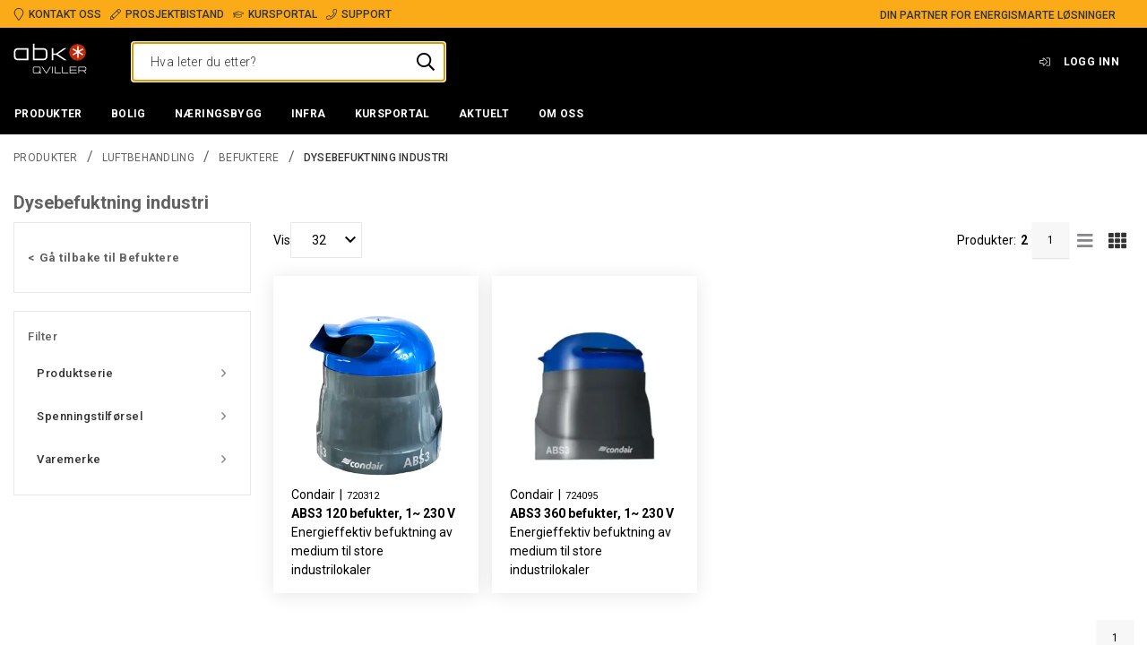

--- FILE ---
content_type: text/html; charset=utf-8
request_url: https://www.abkqviller.no/produkter/luftbehandling/befuktere/dysebefuktning-industri-/
body_size: 28503
content:

<!DOCTYPE html>
<html id="html" lang="no">
    <head>
    
<meta charset="utf-8">
<meta name="viewport" content="width=device-width, initial-scale=1">
<title>Dysebefuktning industri  | ABK-Qviller</title>

<meta http-equiv="X-UA-Compatible" content="IE=edge">
<meta name="description" content="">

<link rel="preconnect" href="https://unpkg.com">
<link rel="preconnect" href="https://dl.episerver.net">

<link rel="apple-touch-icon" sizes="180x180" href="/globalassets/logo/abk-qviller-stjerne.png">
<link rel="icon" type="image/png" href="/globalassets/logo/abk-qviller-stjerne.png" sizes="32x32">
<link rel="icon" type="image/png" href="/globalassets/logo/abk-qviller-stjerne.png" sizes="16x16">

<link rel="search" type="application/opensearchdescription+xml" href="/opensearch.xml" title="Foundation Search">


<meta property="og:title" content="Dysebefuktning industri  | ABK-Qviller">
<meta property="og:description" content="">
<meta property="og:url" content="https://www.abkqviller.no/produkter/luftbehandling/befuktere/dysebefuktning-industri-/">
<meta property="og:site_name" content="ABK-Qviller AS">


    <link href="https://www.abkqviller.no/produkter/luftbehandling/befuktere/dysebefuktning-industri-/" rel="canonical" />
    
    <script type="text/javascript">
            var appInsights = window.appInsights || function (a) {
                function b(a) { c[a] = function () { var b = arguments; c.queue.push(function () { c[a].apply(c, b) }) } } var c = { config: a }, d = document, e = window; setTimeout(function () { var b = d.createElement("script"); b.src = a.url || "https://az416426.vo.msecnd.net/scripts/a/ai.0.js", d.getElementsByTagName("script")[0].parentNode.appendChild(b) }); try { c.cookie = d.cookie } catch (a) { } c.queue = []; for (var f = ["Event", "Exception", "Metric", "PageView", "Trace", "Dependency"]; f.length;)b("track" + f.pop()); if (b("setAuthenticatedUserContext"), b("clearAuthenticatedUserContext"), b("startTrackEvent"), b("stopTrackEvent"), b("startTrackPage"), b("stopTrackPage"), b("flush"), !a.disableExceptionTracking) { f = "onerror", b("_" + f); var g = e[f]; e[f] = function (a, b, d, e, h) { var i = g && g(a, b, d, e, h); return !0 !== i && c["_" + f](a, b, d, e, h), i } } return c
            }({
                instrumentationKey: "34b67161-a83e-41b0-9f2c-d7e19d7a5147"
            });
            window.appInsights = appInsights, appInsights.queue && 0 === appInsights.queue.length && appInsights.trackPageView();
    </script>

<!-- Google Tag Manager -->
<script>
    var dataLayer = dataLayer || []; // initializing dataLayer
    (function (w, d, s, l, i) {
        w[l] = w[l] || []; w[l].push({
            'gtm.start':
                new Date().getTime(), event: 'gtm.js'
        }); var f = d.getElementsByTagName(s)[0],
            j = d.createElement(s), dl = l != 'dataLayer' ? '&l=' + l : ''; j.async = true; j.src =
            'https://www.googletagmanager.com/gtm.js?id=' + i + dl; f.parentNode.insertBefore(j, f);
    })(window, document, 'script', 'dataLayer', 'GTM-P5LSRWD');
</script>
<!-- End Google Tag Manager -->

    

<link href="https://www.abkqviller.no/produkter/luftbehandling/befuktere/dysebefuktning-industri-/" hreflang="no" rel="alternate"></link><link href="https://www.abkqviller.no/produkter/luftbehandling/befuktere/dysebefuktning-industri-/" hreflang="x-default" rel="alternate"></link>
    

<link rel="stylesheet" href="/public/abk.css?v=k4es7LgA45YOSvTIBrBWk6d2H7vMcxQu8LG-jRj7XQI" />

    <link rel="preconnect" href="https://fonts.googleapis.com">
    <link rel="preconnect" href="https://fonts.gstatic.com" crossorigin>
    <link rel="stylesheet" href="https://fonts.googleapis.com/css2?family=Roboto:ital,wght@0,300;0,400;0,500;0,700;1,400&amp;display=swap">

    <link href="/public/vendor.css?9c404a4770b0e99d8ee4" rel="stylesheet"></head>
    <body id="body" class="abk">
        <a href="#main-content" class="skip-to-content u-hidden-print">Skip to main content</a>
        

<script>
!function(T,l,y){var S=T.location,k="script",D="instrumentationKey",C="ingestionendpoint",I="disableExceptionTracking",E="ai.device.",b="toLowerCase",w="crossOrigin",N="POST",e="appInsightsSDK",t=y.name||"appInsights";(y.name||T[e])&&(T[e]=t);var n=T[t]||function(d){var g=!1,f=!1,m={initialize:!0,queue:[],sv:"5",version:2,config:d};function v(e,t){var n={},a="Browser";return n[E+"id"]=a[b](),n[E+"type"]=a,n["ai.operation.name"]=S&&S.pathname||"_unknown_",n["ai.internal.sdkVersion"]="javascript:snippet_"+(m.sv||m.version),{time:function(){var e=new Date;function t(e){var t=""+e;return 1===t.length&&(t="0"+t),t}return e.getUTCFullYear()+"-"+t(1+e.getUTCMonth())+"-"+t(e.getUTCDate())+"T"+t(e.getUTCHours())+":"+t(e.getUTCMinutes())+":"+t(e.getUTCSeconds())+"."+((e.getUTCMilliseconds()/1e3).toFixed(3)+"").slice(2,5)+"Z"}(),iKey:e,name:"Microsoft.ApplicationInsights."+e.replace(/-/g,"")+"."+t,sampleRate:100,tags:n,data:{baseData:{ver:2}}}}var h=d.url||y.src;if(h){function a(e){var t,n,a,i,r,o,s,c,u,p,l;g=!0,m.queue=[],f||(f=!0,t=h,s=function(){var e={},t=d.connectionString;if(t)for(var n=t.split(";"),a=0;a<n.length;a++){var i=n[a].split("=");2===i.length&&(e[i[0][b]()]=i[1])}if(!e[C]){var r=e.endpointsuffix,o=r?e.location:null;e[C]="https://"+(o?o+".":"")+"dc."+(r||"services.visualstudio.com")}return e}(),c=s[D]||d[D]||"",u=s[C],p=u?u+"/v2/track":d.endpointUrl,(l=[]).push((n="SDK LOAD Failure: Failed to load Application Insights SDK script (See stack for details)",a=t,i=p,(o=(r=v(c,"Exception")).data).baseType="ExceptionData",o.baseData.exceptions=[{typeName:"SDKLoadFailed",message:n.replace(/\./g,"-"),hasFullStack:!1,stack:n+"\nSnippet failed to load ["+a+"] -- Telemetry is disabled\nHelp Link: https://go.microsoft.com/fwlink/?linkid=2128109\nHost: "+(S&&S.pathname||"_unknown_")+"\nEndpoint: "+i,parsedStack:[]}],r)),l.push(function(e,t,n,a){var i=v(c,"Message"),r=i.data;r.baseType="MessageData";var o=r.baseData;return o.message='AI (Internal): 99 message:"'+("SDK LOAD Failure: Failed to load Application Insights SDK script (See stack for details) ("+n+")").replace(/\"/g,"")+'"',o.properties={endpoint:a},i}(0,0,t,p)),function(e,t){if(JSON){var n=T.fetch;if(n&&!y.useXhr)n(t,{method:N,body:JSON.stringify(e),mode:"cors"});else if(XMLHttpRequest){var a=new XMLHttpRequest;a.open(N,t),a.setRequestHeader("Content-type","application/json"),a.send(JSON.stringify(e))}}}(l,p))}function i(e,t){f||setTimeout(function(){!t&&m.core||a()},500)}var e=function(){var n=l.createElement(k);n.src=h;var e=y[w];return!e&&""!==e||"undefined"==n[w]||(n[w]=e),n.onload=i,n.onerror=a,n.onreadystatechange=function(e,t){"loaded"!==n.readyState&&"complete"!==n.readyState||i(0,t)},n}();y.ld<0?l.getElementsByTagName("head")[0].appendChild(e):setTimeout(function(){l.getElementsByTagName(k)[0].parentNode.appendChild(e)},y.ld||0)}try{m.cookie=l.cookie}catch(p){}function t(e){for(;e.length;)!function(t){m[t]=function(){var e=arguments;g||m.queue.push(function(){m[t].apply(m,e)})}}(e.pop())}var n="track",r="TrackPage",o="TrackEvent";t([n+"Event",n+"PageView",n+"Exception",n+"Trace",n+"DependencyData",n+"Metric",n+"PageViewPerformance","start"+r,"stop"+r,"start"+o,"stop"+o,"addTelemetryInitializer","setAuthenticatedUserContext","clearAuthenticatedUserContext","flush"]),m.SeverityLevel={Verbose:0,Information:1,Warning:2,Error:3,Critical:4};var s=(d.extensionConfig||{}).ApplicationInsightsAnalytics||{};if(!0!==d[I]&&!0!==s[I]){var c="onerror";t(["_"+c]);var u=T[c];T[c]=function(e,t,n,a,i){var r=u&&u(e,t,n,a,i);return!0!==r&&m["_"+c]({message:e,url:t,lineNumber:n,columnNumber:a,error:i}),r},d.autoExceptionInstrumented=!0}return m}(y.cfg);function a(){y.onInit&&y.onInit(n)}(T[t]=n).queue&&0===n.queue.length?(n.queue.push(a),n.trackPageView({})):a()}(window,document,{src: "https://js.monitor.azure.com/scripts/b/ai.2.gbl.min.js", crossOrigin: "anonymous", cfg: {connectionString: 'InstrumentationKey=34b67161-a83e-41b0-9f2c-d7e19d7a5147;IngestionEndpoint=https://norwayeast-0.in.applicationinsights.azure.com/;LiveEndpoint=https://norwayeast.livediagnostics.monitor.azure.com/;ApplicationId=318231cd-5683-4137-ac70-2a7cd3945ea8', disableCookiesUsage: false }});
</script>




<div id="react_0HNITH7SIJUDE"></div>
<div id="react_0HNITH7SIJUDF"></div>
<div id="react_0HNITH7SIJUDG"></div>
<div id="react_0HNITH7SIJUDH"></div>

<div id="react_0HNITH7SIJUDI"><div class="Toastify" data-reactroot=""></div></div>



<div id="react_0HNITH7SIJUDJ"><header class="site-header site-header--main u-hidden-print"><div class="top-bar"><div class="container top-bar__container"><div class="container-item top-bar__container-item"><ul class="list list--vertical top-bar__unique-selling-points list--horizontal"><li class="list-item top-bar__unique-selling-point"><a class="a top-bar__anchor" href="/om-abk-qviller/kontakt-oss/"><span class=""><span class="element-with-icon element-with-icon--left"><i class="icon element-with-icon__icon"><svg viewBox="0 0 384 512" fill="currentColor" width="16" height="16" focusable="false" aria-hidden="true"><path d="M192 0C85.961 0 0 85.961 0 192c0 77.413 26.97 99.031 172.268 309.67 9.534 13.772 29.929 13.774 39.465 0C357.03 291.031 384 269.413 384 192 384 85.961 298.039 0 192 0zm0 473.931C52.705 272.488 32 256.494 32 192c0-42.738 16.643-82.917 46.863-113.137S149.262 32 192 32s82.917 16.643 113.137 46.863S352 149.262 352 192c0 64.49-20.692 80.47-160 281.931z"></path></svg></i><span class="element-with-icon__content">Kontakt oss</span></span></span></a></li><li class="list-item top-bar__unique-selling-point"><a class="a top-bar__anchor" href="/tjenester/prosjektbistand/"><span class=""><span class="element-with-icon element-with-icon--left"><i class="icon element-with-icon__icon"><svg viewBox="0 0 512 512" width="16" height="16" focusable="false" aria-hidden="true"><path class="st0" d="M493.255,56.236 L455.765,18.746 C430.772,-6.247 390.25,-6.248 365.255,18.746 L12.838,371.162 L0.151,485.346 C-1.547,500.632 11.371,513.549 26.655,511.85 L140.839,499.163 L493.256,146.746 C518.248,121.752 518.248,81.229 493.255,56.236 Z M398.059,196.686 L174,420.745 L174,386 L126,386 L126,338 L91.255,338 L315.314,113.941 L398.059,196.686 Z M126.147,468.598 L67.152,475.153 L36.847,444.848 L43.402,385.853 L63.255,366 L98,366 L98,414 L146,414 L146,448.745 L126.147,468.598 Z M470.627,124.118 L420.686,174.059 L337.941,91.314 L387.882,41.373 C400.387,28.868 420.63,28.866 433.137,41.373 L470.627,78.863 C483.133,91.369 483.134,111.61 470.627,124.118 Z"></path></svg></i><span class="element-with-icon__content">Prosjektbistand</span></span></span></a></li><li class="list-item top-bar__unique-selling-point"><a class="a top-bar__anchor" href="/kursportal/"><span class=""><span class="element-with-icon element-with-icon--left"><i class="icon element-with-icon__icon"><svg viewBox="0 0 640 512" fill="currentColor" width="16" height="16" focusable="false" aria-hidden="true"><path d="M612.16 153.99l-265-85.68c-17.81-5.75-36.5-5.75-54.31 0l-265 85.68C10.94 159.46 0 174.38 0 192s10.94 32.54 27.84 38.01l29.71 9.6c-3.3 6.18-5.74 12.83-7.33 19.8C39.53 264.59 32 275.32 32 288c0 12.73 7.57 23.52 18.33 28.67L32.28 428.53C30.67 438.52 36.19 448 43.62 448h40.75c7.43 0 12.96-9.48 11.34-19.47L77.67 316.67C88.43 311.52 96 300.73 96 288c0-10.6-5.49-19.54-13.43-25.37 1.49-4.66 3.8-8.86 6.57-12.81l53.47 17.29L128 384c0 35.35 85.96 64 192 64s192-28.65 192-64l-14.61-116.89L612.16 230c16.9-5.46 27.84-20.38 27.84-38s-10.94-32.54-27.84-38.01zM479.48 381.86C468.72 393.19 414.04 416 320 416c-94.04 0-148.72-22.81-159.48-34.14l13.09-104.73 119.24 38.55c2.6.84 25.72 9.23 54.31 0l119.24-38.55 13.08 104.73zm122.8-182.28l-265 85.68c-11.31 3.66-23.25 3.66-34.56 0l-175.67-56.8 195.89-36.74c8.69-1.62 14.41-9.98 12.78-18.67-1.62-8.7-10.16-14.39-18.66-12.77l-203.78 38.2c-12.4 2.32-23.51 7.65-33.08 14.83l-42.49-13.74c-7.85-2.55-7.46-12.74 0-15.15l265-85.68c15.1-4.88 27.84-2.17 34.56 0l265 85.68c7.39 2.39 7.91 12.6.01 15.16z"></path></svg></i><span class="element-with-icon__content">Kursportal</span></span></span></a></li><li class="list-item top-bar__unique-selling-point"><a class="a top-bar__anchor" href="/ekstranett/support/"><span class=""><span class="element-with-icon element-with-icon--left"><i class="icon element-with-icon__icon"><svg viewBox="0 0 512 512" fill="currentColor" width="16" height="16" focusable="false" aria-hidden="true"><path d="M487.8 24.1L387 .8c-14.7-3.4-29.8 4.2-35.8 18.1l-46.5 108.5c-5.5 12.7-1.8 27.7 8.9 36.5l53.9 44.1c-34 69.2-90.3 125.6-159.6 159.6l-44.1-53.9c-8.8-10.7-23.8-14.4-36.5-8.9L18.9 351.3C5 357.3-2.6 372.3.8 387L24 487.7C27.3 502 39.9 512 54.5 512 306.7 512 512 307.8 512 54.5c0-14.6-10-27.2-24.2-30.4zM55.1 480l-23-99.6 107.4-46 59.5 72.8c103.6-48.6 159.7-104.9 208.1-208.1l-72.8-59.5 46-107.4 99.6 23C479.7 289.7 289.6 479.7 55.1 480z"></path></svg></i><span class="element-with-icon__content">Support</span></span></span></a></li></ul><div class="top-bar__text">Din partner for energismarte løsninger</div></div></div></div><div class="site-header__content"><div class="container container--flex site-header__container"><span></span><span></span><a class="a site-header__logo" href="/" aria-label="Logo"><span class=""><div class="html-string site-header__logo__svg"><svg xmlns="http://www.w3.org/2000/svg" viewBox="0 0 394.94 168.71" fill="currentColor"><path fill="#bd2b0b" d="M389.68,49.94a45,45,0,1,0-45,45A45,45,0,0,0,389.68,49.94Z"></path><polygon fill="#fff" points="371.79 29.25 350.32 41.64 350.32 16.84 343.06 16.84 343.06 41.64 321.58 29.25 317.95 35.54 339.42 47.94 317.95 60.34 321.58 66.62 343.06 54.22 343.06 79.02 350.32 79.02 350.32 54.22 371.79 66.62 375.43 60.34 353.96 47.94 375.43 35.54 371.79 29.25"></polygon><path d="M71.64,84.74H29.15c-14.69,0-18-3.31-18-18V53.88c0-14.69,3.3-18,18-18H71.64Zm8.94,8.2V27.68H26.71c-9.19,0-14.57,1.71-18.74,5.88S2.22,43,2.22,52.16V68.45C2.22,77.63,3.81,82.9,8,87.06s9.55,5.88,18.74,5.88Z"></path><path d="M113.15,84.74V35.88h42.49c14.69,0,18,3.31,18,18V66.74c0,14.69-3.31,18-18,18Zm-8.94,8.2H158.1c9.17,0,14.56-1.71,18.72-5.88s5.76-9.43,5.76-18.61V52.16c0-9.18-1.59-14.44-5.76-18.6s-9.55-5.88-18.72-5.88H113.15V3.07h-8.94Z"></path><path d="M214.41,92.94h-8.94V27.76h8.94V56.21H230l41.63-28.53h13.84L238,59.88l49,33.06H272.81L230,64.29H214.41Z"></path><path d="M146.09,154.73v-19a8.28,8.28,0,0,0-8.27-8.27H112.49a8.28,8.28,0,0,0-8.27,8.27v19a8.28,8.28,0,0,0,8.27,8.27h25.33a8.21,8.21,0,0,0,4.82-1.56l4.37,4.37,2.57-2.57-4.51-4.52A8.24,8.24,0,0,0,146.09,154.73Zm-3.63,0a4.78,4.78,0,0,1-.17,1.21l-5-5-2.57,2.58,5.33,5.33a4.63,4.63,0,0,1-2.19.56H112.49a4.64,4.64,0,0,1-4.63-4.64v-19a4.63,4.63,0,0,1,4.63-4.63h25.33a4.63,4.63,0,0,1,4.64,4.63Z"></path><polygon points="176.92 159.37 176.55 159.37 156 127.47 151.66 127.47 174.56 163 178.93 163 201.21 127.47 196.92 127.47 176.92 159.37"></polygon><rect x="208.24" y="127.47" width="3.64" height="35.51"></rect><polygon points="225.53 127.47 221.89 127.47 221.89 163 255.1 163 255.73 159.37 225.53 159.37 225.53 127.47"></polygon><polygon points="265.41 127.47 261.77 127.47 261.77 163 295.28 163 295.62 159.37 265.41 159.37 265.41 127.47"></polygon><polygon points="305.52 146.88 338.67 146.88 339.11 143.24 305.52 143.24 305.52 130.98 339.54 130.98 339.54 127.47 301.88 127.47 301.88 163 340.85 163 340.85 159.37 305.52 159.37 305.52 146.88"></polygon><path d="M391.85,141.46V136.3a8.85,8.85,0,0,0-8.84-8.83H349.74V163h3.64V150.29h23.28L387.26,163H392L381.4,150.29H383A8.85,8.85,0,0,0,391.85,141.46Zm-38.47,5.19V131.11H383a5.2,5.2,0,0,1,5.2,5.19v5.16a5.2,5.2,0,0,1-5.2,5.19Z"></path></svg></div></span></a><div class="site-quick-search"></div><nav role="navigation" class="menu header-menu header-menu--text site-header__menu u-hidden-mobile"><ul class="list list--horizontal menu__list"><li class="list-item user-profile-menu"><a class="button user-profile-menu__link" href="/profil/logg-inn/?returnurl=/produkter/luftbehandling/befuktere/dysebefuktning-industri-/"><span class="element-with-icon element-with-icon--left"><i class="icon element-with-icon__icon"><svg viewBox="0 0 512 384" width="16" height="16" focusable="false" aria-hidden="true"><path class="st0" d="M32,153.1 C32,144.3 39.2,137.1 48,137.1 L192,137.1 L192,43.2 C192,36.1 200.6,32.5 205.6,37.5 L347.2,180.6 C353.5,186.9 353.5,197 347.2,203.3 L205.6,346.4 C200.6,351.4 192,347.9 192,340.7 L192,246.8 L48,246.8 C39.2,246.8 32,239.6 32,230.8 L32,153.1 Z M0,153.1 L0,230.8 C0,257.3 21.5,278.8 48,278.8 L160,278.8 L160,340.7 C160,376.2 203,394.2 228.2,369 L369.9,226 C388.7,207.2 388.7,176.8 369.9,158 L228.2,14.9 C203.1,-10.2 160,7.6 160,43.2 L160,105.1 L48,105.1 C21.5,105.1 0,126.7 0,153.1 Z M512,336 L512,48 C512,21.5 490.5,0 464,0 L332,0 C325.4,0 320,5.4 320,12 L320,20 C320,26.6 325.4,32 332,32 L464,32 C472.8,32 480,39.2 480,48 L480,336 C480,344.8 472.8,352 464,352 L332,352 C325.4,352 320,357.4 320,364 L320,372 C320,378.6 325.4,384 332,384 L464,384 C490.5,384 512,362.5 512,336 Z"></path></svg></i><span class="element-with-icon__content">Logg inn</span></span></a></li></ul></nav></div></div><div class="site-header__navigation"><div class="mega-menu u-hidden-print u-hidden-mobile"><div class="container mega-menu__container"><figure class="mega-menu__logo" aria-hidden="true"><a class="a" href="/" aria-label="Logo" tabindex="-1"><span class=""><picture class="picture"><img alt="Loading image..." class="image"/></picture></span></a></figure><nav role="navigation" class="menu mega-menu__nav"><ul class="list list--horizontal menu__list"><li class="list-item menu-item mega-menu__item"><a class="button mega-menu__anchor" href="/produkter/" role="button" aria-controls="mega-menu-item-0" aria-expanded="false"><span class="">Produkter</span></a><div class="mega-vertical-submenu theme--dark"><div class="container"><div class="container-item flex"><div class="flex-auto vertical-submenu-list vertical-submenu-list--level-0"><div class="vertical-submenu-list__main"><ul class="list list--vertical vertical-submenu-list__list" role="menu"><li role="menuitem" aria-haspopup="true" aria-expanded="false" class="list-item vertical-submenu-list__list-item vertical-submenu-list__list-item--level-0 "><a class="vertical-submenu-list__list-item-btn vertical-submenu-list__list-item-link font-tiny" href="/produkter/varmepumper-og-tilbehor/" id="1073748902__CatalogContent" aria-expanded="false"><span class="element-with-icon element-with-icon--right"><i class="icon element-with-icon__icon"><svg viewBox="0 0 150 258" width="16" height="16" focusable="false" aria-hidden="true"><path class="st0" d="M145.9,137.5 L28.1,253.5 C23.4,258.2 15.8,258.2 11.1,253.5 L4,246.4 C-0.7,241.7 -0.7,234.1 4,229.4 L106.3,129 L4.1,28.6 C-0.6,23.9 -0.6,16.3 4.1,11.6 L11.2,4.5 C15.9,-0.2 23.5,-0.2 28.2,4.5 L146,120.5 C150.6,125.2 150.6,132.8 145.9,137.5 Z"></path></svg></i><span class="element-with-icon__content">Varmepumper og tilbehør</span></span></a></li><li role="menuitem" aria-haspopup="true" aria-expanded="false" class="list-item vertical-submenu-list__list-item vertical-submenu-list__list-item--level-0 "><a class="vertical-submenu-list__list-item-btn vertical-submenu-list__list-item-link font-tiny" href="/produkter/el.kjeler-og-tilbehor" id="1073748943__CatalogContent" aria-expanded="false"><span class="element-with-icon element-with-icon--right"><i class="icon element-with-icon__icon"><svg viewBox="0 0 150 258" width="16" height="16" focusable="false" aria-hidden="true"><path class="st0" d="M145.9,137.5 L28.1,253.5 C23.4,258.2 15.8,258.2 11.1,253.5 L4,246.4 C-0.7,241.7 -0.7,234.1 4,229.4 L106.3,129 L4.1,28.6 C-0.6,23.9 -0.6,16.3 4.1,11.6 L11.2,4.5 C15.9,-0.2 23.5,-0.2 28.2,4.5 L146,120.5 C150.6,125.2 150.6,132.8 145.9,137.5 Z"></path></svg></i><span class="element-with-icon__content">El.kjeler og tilbehør</span></span></a></li><li role="menuitem" aria-haspopup="true" aria-expanded="false" class="list-item vertical-submenu-list__list-item vertical-submenu-list__list-item--level-0 "><a class="vertical-submenu-list__list-item-btn vertical-submenu-list__list-item-link font-tiny" href="/produkter/akkumulatortanker-og-beredere/" id="1073748947__CatalogContent" aria-expanded="false"><span class="element-with-icon element-with-icon--right"><i class="icon element-with-icon__icon"><svg viewBox="0 0 150 258" width="16" height="16" focusable="false" aria-hidden="true"><path class="st0" d="M145.9,137.5 L28.1,253.5 C23.4,258.2 15.8,258.2 11.1,253.5 L4,246.4 C-0.7,241.7 -0.7,234.1 4,229.4 L106.3,129 L4.1,28.6 C-0.6,23.9 -0.6,16.3 4.1,11.6 L11.2,4.5 C15.9,-0.2 23.5,-0.2 28.2,4.5 L146,120.5 C150.6,125.2 150.6,132.8 145.9,137.5 Z"></path></svg></i><span class="element-with-icon__content">Akkumulatortanker og beredere</span></span></a></li><li role="menuitem" aria-haspopup="true" aria-expanded="false" class="list-item vertical-submenu-list__list-item vertical-submenu-list__list-item--level-0 "><a class="vertical-submenu-list__list-item-btn vertical-submenu-list__list-item-link font-tiny" href="/produkter/gulvvarme-og-snosmelting/" id="1073748889__CatalogContent" aria-expanded="false"><span class="element-with-icon element-with-icon--right"><i class="icon element-with-icon__icon"><svg viewBox="0 0 150 258" width="16" height="16" focusable="false" aria-hidden="true"><path class="st0" d="M145.9,137.5 L28.1,253.5 C23.4,258.2 15.8,258.2 11.1,253.5 L4,246.4 C-0.7,241.7 -0.7,234.1 4,229.4 L106.3,129 L4.1,28.6 C-0.6,23.9 -0.6,16.3 4.1,11.6 L11.2,4.5 C15.9,-0.2 23.5,-0.2 28.2,4.5 L146,120.5 C150.6,125.2 150.6,132.8 145.9,137.5 Z"></path></svg></i><span class="element-with-icon__content">Gulvvarme og snøsmelting</span></span></a></li><li role="menuitem" aria-haspopup="true" aria-expanded="false" class="list-item vertical-submenu-list__list-item vertical-submenu-list__list-item--level-0 "><a class="vertical-submenu-list__list-item-btn vertical-submenu-list__list-item-link font-tiny" href="/produkter/varmeavgivere/" id="1073748953__CatalogContent" aria-expanded="false"><span class="element-with-icon element-with-icon--right"><i class="icon element-with-icon__icon"><svg viewBox="0 0 150 258" width="16" height="16" focusable="false" aria-hidden="true"><path class="st0" d="M145.9,137.5 L28.1,253.5 C23.4,258.2 15.8,258.2 11.1,253.5 L4,246.4 C-0.7,241.7 -0.7,234.1 4,229.4 L106.3,129 L4.1,28.6 C-0.6,23.9 -0.6,16.3 4.1,11.6 L11.2,4.5 C15.9,-0.2 23.5,-0.2 28.2,4.5 L146,120.5 C150.6,125.2 150.6,132.8 145.9,137.5 Z"></path></svg></i><span class="element-with-icon__content">Varmeavgivere</span></span></a></li><li role="menuitem" aria-haspopup="true" aria-expanded="false" class="list-item vertical-submenu-list__list-item vertical-submenu-list__list-item--level-0 "><a class="vertical-submenu-list__list-item-btn vertical-submenu-list__list-item-link font-tiny" href="/produkter/tekniske-sentraler/" id="1073748971__CatalogContent" aria-expanded="false"><span class="element-with-icon element-with-icon--right"><i class="icon element-with-icon__icon"><svg viewBox="0 0 150 258" width="16" height="16" focusable="false" aria-hidden="true"><path class="st0" d="M145.9,137.5 L28.1,253.5 C23.4,258.2 15.8,258.2 11.1,253.5 L4,246.4 C-0.7,241.7 -0.7,234.1 4,229.4 L106.3,129 L4.1,28.6 C-0.6,23.9 -0.6,16.3 4.1,11.6 L11.2,4.5 C15.9,-0.2 23.5,-0.2 28.2,4.5 L146,120.5 C150.6,125.2 150.6,132.8 145.9,137.5 Z"></path></svg></i><span class="element-with-icon__content">Tekniske sentraler</span></span></a></li><li role="menuitem" aria-haspopup="true" aria-expanded="false" class="list-item vertical-submenu-list__list-item vertical-submenu-list__list-item--level-0 "><a class="vertical-submenu-list__list-item-btn vertical-submenu-list__list-item-link font-tiny" href="/produkter/armaturer-pumper-og-ventiler-/" id="1073748976__CatalogContent" aria-expanded="false"><span class="element-with-icon element-with-icon--right"><i class="icon element-with-icon__icon"><svg viewBox="0 0 150 258" width="16" height="16" focusable="false" aria-hidden="true"><path class="st0" d="M145.9,137.5 L28.1,253.5 C23.4,258.2 15.8,258.2 11.1,253.5 L4,246.4 C-0.7,241.7 -0.7,234.1 4,229.4 L106.3,129 L4.1,28.6 C-0.6,23.9 -0.6,16.3 4.1,11.6 L11.2,4.5 C15.9,-0.2 23.5,-0.2 28.2,4.5 L146,120.5 C150.6,125.2 150.6,132.8 145.9,137.5 Z"></path></svg></i><span class="element-with-icon__content">Armaturer, pumper og ventiler </span></span></a></li><li role="menuitem" aria-haspopup="true" aria-expanded="false" class="list-item vertical-submenu-list__list-item vertical-submenu-list__list-item--level-0 "><a class="vertical-submenu-list__list-item-btn vertical-submenu-list__list-item-link font-tiny" href="/produkter/ror-kollektorer-og-tilbehor/" id="1073748992__CatalogContent" aria-expanded="false"><span class="element-with-icon element-with-icon--right"><i class="icon element-with-icon__icon"><svg viewBox="0 0 150 258" width="16" height="16" focusable="false" aria-hidden="true"><path class="st0" d="M145.9,137.5 L28.1,253.5 C23.4,258.2 15.8,258.2 11.1,253.5 L4,246.4 C-0.7,241.7 -0.7,234.1 4,229.4 L106.3,129 L4.1,28.6 C-0.6,23.9 -0.6,16.3 4.1,11.6 L11.2,4.5 C15.9,-0.2 23.5,-0.2 28.2,4.5 L146,120.5 C150.6,125.2 150.6,132.8 145.9,137.5 Z"></path></svg></i><span class="element-with-icon__content">Rør, kollektorer og tilbehør</span></span></a></li><li role="menuitem" aria-haspopup="true" aria-expanded="false" class="list-item vertical-submenu-list__list-item vertical-submenu-list__list-item--level-0 "><a class="vertical-submenu-list__list-item-btn vertical-submenu-list__list-item-link font-tiny" href="/produkter/vannbehandling/" id="1073749000__CatalogContent" aria-expanded="false"><span class="element-with-icon element-with-icon--right"><i class="icon element-with-icon__icon"><svg viewBox="0 0 150 258" width="16" height="16" focusable="false" aria-hidden="true"><path class="st0" d="M145.9,137.5 L28.1,253.5 C23.4,258.2 15.8,258.2 11.1,253.5 L4,246.4 C-0.7,241.7 -0.7,234.1 4,229.4 L106.3,129 L4.1,28.6 C-0.6,23.9 -0.6,16.3 4.1,11.6 L11.2,4.5 C15.9,-0.2 23.5,-0.2 28.2,4.5 L146,120.5 C150.6,125.2 150.6,132.8 145.9,137.5 Z"></path></svg></i><span class="element-with-icon__content">Vannbehandling</span></span></a></li><li role="menuitem" aria-haspopup="true" aria-expanded="false" class="list-item vertical-submenu-list__list-item vertical-submenu-list__list-item--level-0 "><a class="vertical-submenu-list__list-item-btn vertical-submenu-list__list-item-link font-tiny" href="/produkter/klimakjoling/" id="1073749193__CatalogContent" aria-expanded="false"><span class="element-with-icon element-with-icon--right"><i class="icon element-with-icon__icon"><svg viewBox="0 0 150 258" width="16" height="16" focusable="false" aria-hidden="true"><path class="st0" d="M145.9,137.5 L28.1,253.5 C23.4,258.2 15.8,258.2 11.1,253.5 L4,246.4 C-0.7,241.7 -0.7,234.1 4,229.4 L106.3,129 L4.1,28.6 C-0.6,23.9 -0.6,16.3 4.1,11.6 L11.2,4.5 C15.9,-0.2 23.5,-0.2 28.2,4.5 L146,120.5 C150.6,125.2 150.6,132.8 145.9,137.5 Z"></path></svg></i><span class="element-with-icon__content">Klimakjøling</span></span></a></li><li role="menuitem" aria-haspopup="true" aria-expanded="false" class="list-item vertical-submenu-list__list-item vertical-submenu-list__list-item--level-0 "><a class="vertical-submenu-list__list-item-btn vertical-submenu-list__list-item-link font-tiny" href="/produkter/luftbehandling/" id="1073749029__CatalogContent" aria-expanded="false"><span class="element-with-icon element-with-icon--right"><i class="icon element-with-icon__icon"><svg viewBox="0 0 150 258" width="16" height="16" focusable="false" aria-hidden="true"><path class="st0" d="M145.9,137.5 L28.1,253.5 C23.4,258.2 15.8,258.2 11.1,253.5 L4,246.4 C-0.7,241.7 -0.7,234.1 4,229.4 L106.3,129 L4.1,28.6 C-0.6,23.9 -0.6,16.3 4.1,11.6 L11.2,4.5 C15.9,-0.2 23.5,-0.2 28.2,4.5 L146,120.5 C150.6,125.2 150.6,132.8 145.9,137.5 Z"></path></svg></i><span class="element-with-icon__content">Luftbehandling</span></span></a></li><li role="menuitem" aria-haspopup="true" aria-expanded="false" class="list-item vertical-submenu-list__list-item vertical-submenu-list__list-item--level-0 "><a class="vertical-submenu-list__list-item-btn vertical-submenu-list__list-item-link font-tiny" href="/produkter/bore--og-bronnteknikk/" id="1073749057__CatalogContent" aria-expanded="false"><span class="element-with-icon element-with-icon--right"><i class="icon element-with-icon__icon"><svg viewBox="0 0 150 258" width="16" height="16" focusable="false" aria-hidden="true"><path class="st0" d="M145.9,137.5 L28.1,253.5 C23.4,258.2 15.8,258.2 11.1,253.5 L4,246.4 C-0.7,241.7 -0.7,234.1 4,229.4 L106.3,129 L4.1,28.6 C-0.6,23.9 -0.6,16.3 4.1,11.6 L11.2,4.5 C15.9,-0.2 23.5,-0.2 28.2,4.5 L146,120.5 C150.6,125.2 150.6,132.8 145.9,137.5 Z"></path></svg></i><span class="element-with-icon__content">Bore- og brønnteknikk</span></span></a></li></ul></div><div class="vertical-submenu-list vertical-submenu-list--level-1"><div class="vertical-submenu-list__main"><ul class="list list--vertical vertical-submenu-list__list" role="menu"><li role="menuitem" aria-haspopup="true" aria-expanded="false" class="list-item vertical-submenu-list__list-item vertical-submenu-list__list-item--level-1 "><a class="vertical-submenu-list__list-item-btn vertical-submenu-list__list-item-link font-tiny" href="/produkter/varmepumper-og-tilbehor/avtrekksvarmepumper/" id="1073748934__CatalogContent" aria-expanded="false"><span class="">Avtrekksvarmepumper</span></a></li><li role="menuitem" aria-haspopup="true" aria-expanded="false" class="list-item vertical-submenu-list__list-item vertical-submenu-list__list-item--level-1 "><a class="vertical-submenu-list__list-item-btn vertical-submenu-list__list-item-link font-tiny" href="/produkter/varmepumper-og-tilbehor/luft-luft-varmepumper/" id="1073748903__CatalogContent" aria-expanded="false"><span class="element-with-icon element-with-icon--right"><i class="icon element-with-icon__icon"><svg viewBox="0 0 150 258" width="16" height="16" focusable="false" aria-hidden="true"><path class="st0" d="M145.9,137.5 L28.1,253.5 C23.4,258.2 15.8,258.2 11.1,253.5 L4,246.4 C-0.7,241.7 -0.7,234.1 4,229.4 L106.3,129 L4.1,28.6 C-0.6,23.9 -0.6,16.3 4.1,11.6 L11.2,4.5 C15.9,-0.2 23.5,-0.2 28.2,4.5 L146,120.5 C150.6,125.2 150.6,132.8 145.9,137.5 Z"></path></svg></i><span class="element-with-icon__content">Luft-luft varmepumper</span></span></a></li><li role="menuitem" aria-haspopup="true" aria-expanded="false" class="list-item vertical-submenu-list__list-item vertical-submenu-list__list-item--level-1 "><a class="vertical-submenu-list__list-item-btn vertical-submenu-list__list-item-link font-tiny" href="/produkter/varmepumper-og-tilbehor/luft-vann-varmepumper/" id="1073748921__CatalogContent" aria-expanded="false"><span class="element-with-icon element-with-icon--right"><i class="icon element-with-icon__icon"><svg viewBox="0 0 150 258" width="16" height="16" focusable="false" aria-hidden="true"><path class="st0" d="M145.9,137.5 L28.1,253.5 C23.4,258.2 15.8,258.2 11.1,253.5 L4,246.4 C-0.7,241.7 -0.7,234.1 4,229.4 L106.3,129 L4.1,28.6 C-0.6,23.9 -0.6,16.3 4.1,11.6 L11.2,4.5 C15.9,-0.2 23.5,-0.2 28.2,4.5 L146,120.5 C150.6,125.2 150.6,132.8 145.9,137.5 Z"></path></svg></i><span class="element-with-icon__content">Luft-vann varmepumper</span></span></a></li><li role="menuitem" aria-haspopup="true" aria-expanded="false" class="list-item vertical-submenu-list__list-item vertical-submenu-list__list-item--level-1 "><a class="vertical-submenu-list__list-item-btn vertical-submenu-list__list-item-link font-tiny" href="/produkter/varmepumper-og-tilbehor/vaske-vann-varmepumper/" id="1073748924__CatalogContent" aria-expanded="false"><span class="element-with-icon element-with-icon--right"><i class="icon element-with-icon__icon"><svg viewBox="0 0 150 258" width="16" height="16" focusable="false" aria-hidden="true"><path class="st0" d="M145.9,137.5 L28.1,253.5 C23.4,258.2 15.8,258.2 11.1,253.5 L4,246.4 C-0.7,241.7 -0.7,234.1 4,229.4 L106.3,129 L4.1,28.6 C-0.6,23.9 -0.6,16.3 4.1,11.6 L11.2,4.5 C15.9,-0.2 23.5,-0.2 28.2,4.5 L146,120.5 C150.6,125.2 150.6,132.8 145.9,137.5 Z"></path></svg></i><span class="element-with-icon__content">Væske-vann varmepumper</span></span></a></li><li role="menuitem" aria-haspopup="true" aria-expanded="false" class="list-item vertical-submenu-list__list-item vertical-submenu-list__list-item--level-1 "><a class="vertical-submenu-list__list-item-btn vertical-submenu-list__list-item-link font-tiny" href="/produkter/varmepumper-og-tilbehor/tappevannsvarmepumper-/" id="1073748936__CatalogContent" aria-expanded="false"><span class="element-with-icon element-with-icon--right"><i class="icon element-with-icon__icon"><svg viewBox="0 0 150 258" width="16" height="16" focusable="false" aria-hidden="true"><path class="st0" d="M145.9,137.5 L28.1,253.5 C23.4,258.2 15.8,258.2 11.1,253.5 L4,246.4 C-0.7,241.7 -0.7,234.1 4,229.4 L106.3,129 L4.1,28.6 C-0.6,23.9 -0.6,16.3 4.1,11.6 L11.2,4.5 C15.9,-0.2 23.5,-0.2 28.2,4.5 L146,120.5 C150.6,125.2 150.6,132.8 145.9,137.5 Z"></path></svg></i><span class="element-with-icon__content">Tappevannsvarmepumper </span></span></a></li><li role="menuitem" aria-haspopup="true" aria-expanded="false" class="list-item vertical-submenu-list__list-item vertical-submenu-list__list-item--level-1 "><a class="vertical-submenu-list__list-item-btn vertical-submenu-list__list-item-link font-tiny" href="/produkter/varmepumper-og-tilbehor/tilbehor-avtrekksvarmepumper/" id="1073748935__CatalogContent" aria-expanded="false"><span class="">Tilbehør avtrekksvarmepumper</span></a></li><li role="menuitem" aria-haspopup="true" aria-expanded="false" class="list-item vertical-submenu-list__list-item vertical-submenu-list__list-item--level-1 "><a class="vertical-submenu-list__list-item-btn vertical-submenu-list__list-item-link font-tiny" href="/produkter/varmepumper-og-tilbehor/tilbehor-luft-luft/" id="1073748906__CatalogContent" aria-expanded="false"><span class="element-with-icon element-with-icon--right"><i class="icon element-with-icon__icon"><svg viewBox="0 0 150 258" width="16" height="16" focusable="false" aria-hidden="true"><path class="st0" d="M145.9,137.5 L28.1,253.5 C23.4,258.2 15.8,258.2 11.1,253.5 L4,246.4 C-0.7,241.7 -0.7,234.1 4,229.4 L106.3,129 L4.1,28.6 C-0.6,23.9 -0.6,16.3 4.1,11.6 L11.2,4.5 C15.9,-0.2 23.5,-0.2 28.2,4.5 L146,120.5 C150.6,125.2 150.6,132.8 145.9,137.5 Z"></path></svg></i><span class="element-with-icon__content">Tilbehør luft-luft</span></span></a></li><li role="menuitem" aria-haspopup="true" aria-expanded="false" class="list-item vertical-submenu-list__list-item vertical-submenu-list__list-item--level-1 "><a class="vertical-submenu-list__list-item-btn vertical-submenu-list__list-item-link font-tiny" href="/produkter/varmepumper-og-tilbehor/tilbehor-luft-vann-og-vaske-vann/" id="1073748927__CatalogContent" aria-expanded="false"><span class="element-with-icon element-with-icon--right"><i class="icon element-with-icon__icon"><svg viewBox="0 0 150 258" width="16" height="16" focusable="false" aria-hidden="true"><path class="st0" d="M145.9,137.5 L28.1,253.5 C23.4,258.2 15.8,258.2 11.1,253.5 L4,246.4 C-0.7,241.7 -0.7,234.1 4,229.4 L106.3,129 L4.1,28.6 C-0.6,23.9 -0.6,16.3 4.1,11.6 L11.2,4.5 C15.9,-0.2 23.5,-0.2 28.2,4.5 L146,120.5 C150.6,125.2 150.6,132.8 145.9,137.5 Z"></path></svg></i><span class="element-with-icon__content">Tilbehør luft-vann og væske-vann</span></span></a></li><li role="menuitem" aria-haspopup="true" aria-expanded="false" class="list-item vertical-submenu-list__list-item vertical-submenu-list__list-item--level-1 "><a class="vertical-submenu-list__list-item-btn vertical-submenu-list__list-item-link font-tiny" href="/produkter/varmepumper-og-tilbehor/montasjemateriell-luft-luft/" id="1073748913__CatalogContent" aria-expanded="false"><span class="element-with-icon element-with-icon--right"><i class="icon element-with-icon__icon"><svg viewBox="0 0 150 258" width="16" height="16" focusable="false" aria-hidden="true"><path class="st0" d="M145.9,137.5 L28.1,253.5 C23.4,258.2 15.8,258.2 11.1,253.5 L4,246.4 C-0.7,241.7 -0.7,234.1 4,229.4 L106.3,129 L4.1,28.6 C-0.6,23.9 -0.6,16.3 4.1,11.6 L11.2,4.5 C15.9,-0.2 23.5,-0.2 28.2,4.5 L146,120.5 C150.6,125.2 150.6,132.8 145.9,137.5 Z"></path></svg></i><span class="element-with-icon__content">Montasjemateriell luft-luft</span></span></a></li><li role="menuitem" aria-haspopup="true" aria-expanded="false" class="list-item vertical-submenu-list__list-item vertical-submenu-list__list-item--level-1 "><a class="vertical-submenu-list__list-item-btn vertical-submenu-list__list-item-link font-tiny" href="/produkter/varmepumper-og-tilbehor/kuldemedier-verktoy-og-rengjoring/" id="1073748939__CatalogContent" aria-expanded="false"><span class="element-with-icon element-with-icon--right"><i class="icon element-with-icon__icon"><svg viewBox="0 0 150 258" width="16" height="16" focusable="false" aria-hidden="true"><path class="st0" d="M145.9,137.5 L28.1,253.5 C23.4,258.2 15.8,258.2 11.1,253.5 L4,246.4 C-0.7,241.7 -0.7,234.1 4,229.4 L106.3,129 L4.1,28.6 C-0.6,23.9 -0.6,16.3 4.1,11.6 L11.2,4.5 C15.9,-0.2 23.5,-0.2 28.2,4.5 L146,120.5 C150.6,125.2 150.6,132.8 145.9,137.5 Z"></path></svg></i><span class="element-with-icon__content">Kuldemedier, verktøy og rengjøring</span></span></a></li></ul></div><div class="vertical-submenu-list vertical-submenu-list--level-2"><div class="vertical-submenu-list__main"><ul class="list list--vertical vertical-submenu-list__list" role="menu"><li role="menuitem" aria-haspopup="true" aria-expanded="false" class="list-item vertical-submenu-list__list-item vertical-submenu-list__list-item--level-2 "><a class="vertical-submenu-list__list-item-btn vertical-submenu-list__list-item-link font-tiny" href="/produkter/varmepumper-og-tilbehor/luft-luft-varmepumper/luft-luft-varmepumper-til-bolig/" id="1073748904__CatalogContent" aria-expanded="false"><span class="">Luft-luft varmepumper til bolig</span></a></li><li role="menuitem" aria-haspopup="true" aria-expanded="false" class="list-item vertical-submenu-list__list-item vertical-submenu-list__list-item--level-2 "><a class="vertical-submenu-list__list-item-btn vertical-submenu-list__list-item-link font-tiny" href="/produkter/varmepumper-og-tilbehor/luft-luft-varmepumper/luft-luft-varmepumper-til-naring/" id="1073749119__CatalogContent" aria-expanded="false"><span class="">Luft-luft varmepumper til næring</span></a></li></ul></div></div><div class="vertical-submenu-list vertical-submenu-list--level-2"><div class="vertical-submenu-list__main"><ul class="list list--vertical vertical-submenu-list__list" role="menu"><li role="menuitem" aria-haspopup="true" aria-expanded="false" class="list-item vertical-submenu-list__list-item vertical-submenu-list__list-item--level-2 "><a class="vertical-submenu-list__list-item-btn vertical-submenu-list__list-item-link font-tiny" href="/produkter/varmepumper-og-tilbehor/luft-vann-varmepumper/luft-vann-varmepumper-til-bolig/" id="1073749190__CatalogContent" aria-expanded="false"><span class="">Luft-vann varmepumper til bolig</span></a></li><li role="menuitem" aria-haspopup="true" aria-expanded="false" class="list-item vertical-submenu-list__list-item vertical-submenu-list__list-item--level-2 "><a class="vertical-submenu-list__list-item-btn vertical-submenu-list__list-item-link font-tiny" href="/produkter/varmepumper-og-tilbehor/luft-vann-varmepumper/luft-vann-varmepumper-til-naring/" id="1073748923__CatalogContent" aria-expanded="false"><span class="">Luft-vann varmepumper til næring</span></a></li></ul></div></div><div class="vertical-submenu-list vertical-submenu-list--level-2"><div class="vertical-submenu-list__main"><ul class="list list--vertical vertical-submenu-list__list" role="menu"><li role="menuitem" aria-haspopup="true" aria-expanded="false" class="list-item vertical-submenu-list__list-item vertical-submenu-list__list-item--level-2 "><a class="vertical-submenu-list__list-item-btn vertical-submenu-list__list-item-link font-tiny" href="/produkter/varmepumper-og-tilbehor/vaske-vann-varmepumper/vaske-vann-varmepumper-til-bolig/" id="1073748925__CatalogContent" aria-expanded="false"><span class="">Væske-vann varmepumper til bolig</span></a></li><li role="menuitem" aria-haspopup="true" aria-expanded="false" class="list-item vertical-submenu-list__list-item vertical-submenu-list__list-item--level-2 "><a class="vertical-submenu-list__list-item-btn vertical-submenu-list__list-item-link font-tiny" href="/produkter/varmepumper-og-tilbehor/vaske-vann-varmepumper/vaske-vann-varmepumper-til-naring/" id="1073748926__CatalogContent" aria-expanded="false"><span class="">Væske-vann varmepumper til næring</span></a></li></ul></div></div><div class="vertical-submenu-list vertical-submenu-list--level-2"><div class="vertical-submenu-list__main"><ul class="list list--vertical vertical-submenu-list__list" role="menu"><li role="menuitem" aria-haspopup="true" aria-expanded="false" class="list-item vertical-submenu-list__list-item vertical-submenu-list__list-item--level-2 "><a class="vertical-submenu-list__list-item-btn vertical-submenu-list__list-item-link font-tiny" href="/produkter/varmepumper-og-tilbehor/tappevannsvarmepumper-/sentralisert-/" id="1073748937__CatalogContent" aria-expanded="false"><span class="">Sentralisert </span></a></li><li role="menuitem" aria-haspopup="true" aria-expanded="false" class="list-item vertical-submenu-list__list-item vertical-submenu-list__list-item--level-2 "><a class="vertical-submenu-list__list-item-btn vertical-submenu-list__list-item-link font-tiny" href="/produkter/varmepumper-og-tilbehor/tappevannsvarmepumper-/desentralisert-/" id="1073748938__CatalogContent" aria-expanded="false"><span class="">Desentralisert </span></a></li></ul></div></div><div class="vertical-submenu-list vertical-submenu-list--level-2"><div class="vertical-submenu-list__main"><ul class="list list--vertical vertical-submenu-list__list" role="menu"><li role="menuitem" aria-haspopup="true" aria-expanded="false" class="list-item vertical-submenu-list__list-item vertical-submenu-list__list-item--level-2 "><a class="vertical-submenu-list__list-item-btn vertical-submenu-list__list-item-link font-tiny" href="/produkter/varmepumper-og-tilbehor/tilbehor-luft-luft/dx-batterier/" id="1073748909__CatalogContent" aria-expanded="false"><span class="">DX-batterier</span></a></li><li role="menuitem" aria-haspopup="true" aria-expanded="false" class="list-item vertical-submenu-list__list-item vertical-submenu-list__list-item--level-2 "><a class="vertical-submenu-list__list-item-btn vertical-submenu-list__list-item-link font-tiny" href="/produkter/varmepumper-og-tilbehor/tilbehor-luft-luft/fjernstyring/" id="1073748910__CatalogContent" aria-expanded="false"><span class="">Fjernstyring</span></a></li><li role="menuitem" aria-haspopup="true" aria-expanded="false" class="list-item vertical-submenu-list__list-item vertical-submenu-list__list-item--level-2 "><a class="vertical-submenu-list__list-item-btn vertical-submenu-list__list-item-link font-tiny" href="/produkter/varmepumper-og-tilbehor/tilbehor-luft-luft/luftfilter/" id="1073748912__CatalogContent" aria-expanded="false"><span class="">Luftfilter</span></a></li><li role="menuitem" aria-haspopup="true" aria-expanded="false" class="list-item vertical-submenu-list__list-item vertical-submenu-list__list-item--level-2 "><a class="vertical-submenu-list__list-item-btn vertical-submenu-list__list-item-link font-tiny" href="/produkter/varmepumper-og-tilbehor/tilbehor-luft-luft/tekstiltrekk-til-toshiba-signatur/" id="1073748907__CatalogContent" aria-expanded="false"><span class="">Tekstiltrekk til Toshiba Signatur</span></a></li><li role="menuitem" aria-haspopup="true" aria-expanded="false" class="list-item vertical-submenu-list__list-item vertical-submenu-list__list-item--level-2 "><a class="vertical-submenu-list__list-item-btn vertical-submenu-list__list-item-link font-tiny" href="/produkter/varmepumper-og-tilbehor/tilbehor-luft-luft/varmepumpehus-og--tak/" id="1073748911__CatalogContent" aria-expanded="false"><span class="">Varmepumpehus og -tak</span></a></li></ul></div></div><div class="vertical-submenu-list vertical-submenu-list--level-2"><div class="vertical-submenu-list__main"><ul class="list list--vertical vertical-submenu-list__list" role="menu"><li role="menuitem" aria-haspopup="true" aria-expanded="false" class="list-item vertical-submenu-list__list-item vertical-submenu-list__list-item--level-2 "><a class="vertical-submenu-list__list-item-btn vertical-submenu-list__list-item-link font-tiny" href="/produkter/varmepumper-og-tilbehor/tilbehor-luft-vann-og-vaske-vann/braketter-og-stativ/" id="1073748929__CatalogContent" aria-expanded="false"><span class="">Braketter og stativ</span></a></li><li role="menuitem" aria-haspopup="true" aria-expanded="false" class="list-item vertical-submenu-list__list-item vertical-submenu-list__list-item--level-2 "><a class="vertical-submenu-list__list-item-btn vertical-submenu-list__list-item-link font-tiny" href="/produkter/varmepumper-og-tilbehor/tilbehor-luft-vann-og-vaske-vann/energimalere/" id="1073748931__CatalogContent" aria-expanded="false"><span class="">Energimålere</span></a></li><li role="menuitem" aria-haspopup="true" aria-expanded="false" class="list-item vertical-submenu-list__list-item vertical-submenu-list__list-item--level-2 "><a class="vertical-submenu-list__list-item-btn vertical-submenu-list__list-item-link font-tiny" href="/produkter/varmepumper-og-tilbehor/tilbehor-luft-vann-og-vaske-vann/styrepaneler/" id="1073748932__CatalogContent" aria-expanded="false"><span class="">Styrepaneler</span></a></li><li role="menuitem" aria-haspopup="true" aria-expanded="false" class="list-item vertical-submenu-list__list-item vertical-submenu-list__list-item--level-2 "><a class="vertical-submenu-list__list-item-btn vertical-submenu-list__list-item-link font-tiny" href="/produkter/varmepumper-og-tilbehor/tilbehor-luft-vann-og-vaske-vann/tilknyttede-produkter/" id="1073748933__CatalogContent" aria-expanded="false"><span class="">Tilknyttede produkter</span></a></li><li role="menuitem" aria-haspopup="true" aria-expanded="false" class="list-item vertical-submenu-list__list-item vertical-submenu-list__list-item--level-2 "><a class="vertical-submenu-list__list-item-btn vertical-submenu-list__list-item-link font-tiny" href="/produkter/varmepumper-og-tilbehor/tilbehor-luft-vann-og-vaske-vann/transformatorer/" id="1073748930__CatalogContent" aria-expanded="false"><span class="">Transformatorer</span></a></li><li role="menuitem" aria-haspopup="true" aria-expanded="false" class="list-item vertical-submenu-list__list-item vertical-submenu-list__list-item--level-2 "><a class="vertical-submenu-list__list-item-btn vertical-submenu-list__list-item-link font-tiny" href="/produkter/varmepumper-og-tilbehor/tilbehor-luft-vann-og-vaske-vann/varmevekslere-og-tilbehor/" id="1073749120__CatalogContent" aria-expanded="false"><span class="">Varmevekslere og tilbehør</span></a></li></ul></div></div><div class="vertical-submenu-list vertical-submenu-list--level-2"><div class="vertical-submenu-list__main"><ul class="list list--vertical vertical-submenu-list__list" role="menu"><li role="menuitem" aria-haspopup="true" aria-expanded="false" class="list-item vertical-submenu-list__list-item vertical-submenu-list__list-item--level-2 "><a class="vertical-submenu-list__list-item-btn vertical-submenu-list__list-item-link font-tiny" href="/produkter/varmepumper-og-tilbehor/montasjemateriell-luft-luft/kanaler-og-vareror/" id="1073748919__CatalogContent" aria-expanded="false"><span class="">Kanaler og varerør</span></a></li><li role="menuitem" aria-haspopup="true" aria-expanded="false" class="list-item vertical-submenu-list__list-item vertical-submenu-list__list-item--level-2 "><a class="vertical-submenu-list__list-item-btn vertical-submenu-list__list-item-link font-tiny" href="/produkter/varmepumper-og-tilbehor/montasjemateriell-luft-luft/kondensvannslanger-og-pumper/" id="1073748915__CatalogContent" aria-expanded="false"><span class="">Kondensvannslanger og pumper</span></a></li><li role="menuitem" aria-haspopup="true" aria-expanded="false" class="list-item vertical-submenu-list__list-item vertical-submenu-list__list-item--level-2 "><a class="vertical-submenu-list__list-item-btn vertical-submenu-list__list-item-link font-tiny" href="/produkter/varmepumper-og-tilbehor/montasjemateriell-luft-luft/konsoller-og-stativ/" id="1073748917__CatalogContent" aria-expanded="false"><span class="">Konsoller og stativ</span></a></li><li role="menuitem" aria-haspopup="true" aria-expanded="false" class="list-item vertical-submenu-list__list-item vertical-submenu-list__list-item--level-2 "><a class="vertical-submenu-list__list-item-btn vertical-submenu-list__list-item-link font-tiny" href="/produkter/varmepumper-og-tilbehor/montasjemateriell-luft-luft/preisolerte-aluminiumsror/" id="1073748914__CatalogContent" aria-expanded="false"><span class="">Preisolerte aluminiumsrør</span></a></li><li role="menuitem" aria-haspopup="true" aria-expanded="false" class="list-item vertical-submenu-list__list-item vertical-submenu-list__list-item--level-2 "><a class="vertical-submenu-list__list-item-btn vertical-submenu-list__list-item-link font-tiny" href="/produkter/varmepumper-og-tilbehor/montasjemateriell-luft-luft/preisolerte-kobberror/" id="1073748920__CatalogContent" aria-expanded="false"><span class="">Preisolerte kobberrør</span></a></li><li role="menuitem" aria-haspopup="true" aria-expanded="false" class="list-item vertical-submenu-list__list-item vertical-submenu-list__list-item--level-2 "><a class="vertical-submenu-list__list-item-btn vertical-submenu-list__list-item-link font-tiny" href="/produkter/varmepumper-og-tilbehor/montasjemateriell-luft-luft/varmekabler-og-el.kabler" id="1073748916__CatalogContent" aria-expanded="false"><span class="">Varmekabler og el.kabler</span></a></li><li role="menuitem" aria-haspopup="true" aria-expanded="false" class="list-item vertical-submenu-list__list-item vertical-submenu-list__list-item--level-2 "><a class="vertical-submenu-list__list-item-btn vertical-submenu-list__list-item-link font-tiny" href="/produkter/varmepumper-og-tilbehor/montasjemateriell-luft-luft/vibrasjonsdempere/" id="1073748918__CatalogContent" aria-expanded="false"><span class="">Vibrasjonsdempere</span></a></li><li role="menuitem" aria-haspopup="true" aria-expanded="false" class="list-item vertical-submenu-list__list-item vertical-submenu-list__list-item--level-2 "><a class="vertical-submenu-list__list-item-btn vertical-submenu-list__list-item-link font-tiny" href="/produkter/varmepumper-og-tilbehor/montasjemateriell-luft-luft/dryppanner/" id="1073749187__CatalogContent" aria-expanded="false"><span class="">Dryppanner</span></a></li></ul></div></div><div class="vertical-submenu-list vertical-submenu-list--level-2"><div class="vertical-submenu-list__main"><ul class="list list--vertical vertical-submenu-list__list" role="menu"><li role="menuitem" aria-haspopup="true" aria-expanded="false" class="list-item vertical-submenu-list__list-item vertical-submenu-list__list-item--level-2 "><a class="vertical-submenu-list__list-item-btn vertical-submenu-list__list-item-link font-tiny" href="/produkter/varmepumper-og-tilbehor/kuldemedier-verktoy-og-rengjoring/kuldemedier/" id="1073748940__CatalogContent" aria-expanded="false"><span class="">Kuldemedier</span></a></li><li role="menuitem" aria-haspopup="true" aria-expanded="false" class="list-item vertical-submenu-list__list-item vertical-submenu-list__list-item--level-2 "><a class="vertical-submenu-list__list-item-btn vertical-submenu-list__list-item-link font-tiny" href="/produkter/varmepumper-og-tilbehor/kuldemedier-verktoy-og-rengjoring/maleapparat/" id="1073748941__CatalogContent" aria-expanded="false"><span class="">Måleapparat</span></a></li><li role="menuitem" aria-haspopup="true" aria-expanded="false" class="list-item vertical-submenu-list__list-item vertical-submenu-list__list-item--level-2 "><a class="vertical-submenu-list__list-item-btn vertical-submenu-list__list-item-link font-tiny" href="/produkter/varmepumper-og-tilbehor/kuldemedier-verktoy-og-rengjoring/verktoy/" id="1073748942__CatalogContent" aria-expanded="false"><span class="">Verktøy</span></a></li><li role="menuitem" aria-haspopup="true" aria-expanded="false" class="list-item vertical-submenu-list__list-item vertical-submenu-list__list-item--level-2 "><a class="vertical-submenu-list__list-item-btn vertical-submenu-list__list-item-link font-tiny" href="/produkter/varmepumper-og-tilbehor/kuldemedier-verktoy-og-rengjoring/rengjoring/" id="1073749186__CatalogContent" aria-expanded="false"><span class="">Rengjøring</span></a></li></ul></div></div></div><div class="vertical-submenu-list vertical-submenu-list--level-1"><div class="vertical-submenu-list__main"><ul class="list list--vertical vertical-submenu-list__list" role="menu"><li role="menuitem" aria-haspopup="true" aria-expanded="false" class="list-item vertical-submenu-list__list-item vertical-submenu-list__list-item--level-1 "><a class="vertical-submenu-list__list-item-btn vertical-submenu-list__list-item-link font-tiny" href="/produkter/el.kjeler-og-tilbehor/el.kjeler" id="1073748944__CatalogContent" aria-expanded="false"><span class="">El.kjeler</span></a></li><li role="menuitem" aria-haspopup="true" aria-expanded="false" class="list-item vertical-submenu-list__list-item vertical-submenu-list__list-item--level-1 "><a class="vertical-submenu-list__list-item-btn vertical-submenu-list__list-item-link font-tiny" href="/produkter/el.kjeler-og-tilbehor/el.kolber" id="1073748946__CatalogContent" aria-expanded="false"><span class="">El.kolber</span></a></li><li role="menuitem" aria-haspopup="true" aria-expanded="false" class="list-item vertical-submenu-list__list-item vertical-submenu-list__list-item--level-1 "><a class="vertical-submenu-list__list-item-btn vertical-submenu-list__list-item-link font-tiny" href="/produkter/el.kjeler-og-tilbehor/tilbehor-el.kjeler-og-el.kolber" id="1073748945__CatalogContent" aria-expanded="false"><span class="">Tilbehør el.kjeler og el.kolber</span></a></li></ul></div></div><div class="vertical-submenu-list vertical-submenu-list--level-1"><div class="vertical-submenu-list__main"><ul class="list list--vertical vertical-submenu-list__list" role="menu"><li role="menuitem" aria-haspopup="true" aria-expanded="false" class="list-item vertical-submenu-list__list-item vertical-submenu-list__list-item--level-1 "><a class="vertical-submenu-list__list-item-btn vertical-submenu-list__list-item-link font-tiny" href="/produkter/akkumulatortanker-og-beredere/akkumulatortanker/" id="1073748951__CatalogContent" aria-expanded="false"><span class="">Akkumulatortanker</span></a></li><li role="menuitem" aria-haspopup="true" aria-expanded="false" class="list-item vertical-submenu-list__list-item vertical-submenu-list__list-item--level-1 "><a class="vertical-submenu-list__list-item-btn vertical-submenu-list__list-item-link font-tiny" href="/produkter/akkumulatortanker-og-beredere/akkumulatortanker-m-forvarmingsspiral/" id="1073749121__CatalogContent" aria-expanded="false"><span class="">Akkumulatortanker m/ forvarmingsspiral</span></a></li><li role="menuitem" aria-haspopup="true" aria-expanded="false" class="list-item vertical-submenu-list__list-item vertical-submenu-list__list-item--level-1 "><a class="vertical-submenu-list__list-item-btn vertical-submenu-list__list-item-link font-tiny" href="/produkter/akkumulatortanker-og-beredere/beredere/" id="1073748949__CatalogContent" aria-expanded="false"><span class="">Beredere</span></a></li><li role="menuitem" aria-haspopup="true" aria-expanded="false" class="list-item vertical-submenu-list__list-item vertical-submenu-list__list-item--level-1 "><a class="vertical-submenu-list__list-item-btn vertical-submenu-list__list-item-link font-tiny" href="/produkter/akkumulatortanker-og-beredere/dobbeltmantlede-beredere/" id="1073748950__CatalogContent" aria-expanded="false"><span class="">Dobbeltmantlede beredere</span></a></li><li role="menuitem" aria-haspopup="true" aria-expanded="false" class="list-item vertical-submenu-list__list-item vertical-submenu-list__list-item--level-1 "><a class="vertical-submenu-list__list-item-btn vertical-submenu-list__list-item-link font-tiny" href="/produkter/akkumulatortanker-og-beredere/dobbeltmantlede-beredere-m-forvarmingsspiral/" id="1073749123__CatalogContent" aria-expanded="false"><span class="">Dobbeltmantlede beredere m/ forvarmingsspiral</span></a></li><li role="menuitem" aria-haspopup="true" aria-expanded="false" class="list-item vertical-submenu-list__list-item vertical-submenu-list__list-item--level-1 "><a class="vertical-submenu-list__list-item-btn vertical-submenu-list__list-item-link font-tiny" href="/produkter/akkumulatortanker-og-beredere/spiralberedere/" id="1073748948__CatalogContent" aria-expanded="false"><span class="">Spiralberedere</span></a></li><li role="menuitem" aria-haspopup="true" aria-expanded="false" class="list-item vertical-submenu-list__list-item vertical-submenu-list__list-item--level-1 "><a class="vertical-submenu-list__list-item-btn vertical-submenu-list__list-item-link font-tiny" href="/produkter/akkumulatortanker-og-beredere/tilbehor-akkumulatortanker-og-beredere/" id="1073748952__CatalogContent" aria-expanded="false"><span class="">Tilbehør akkumulatortanker og beredere</span></a></li></ul></div></div><div class="vertical-submenu-list vertical-submenu-list--level-1"><div class="vertical-submenu-list__main"><ul class="list list--vertical vertical-submenu-list__list" role="menu"><li role="menuitem" aria-haspopup="true" aria-expanded="false" class="list-item vertical-submenu-list__list-item vertical-submenu-list__list-item--level-1 "><a class="vertical-submenu-list__list-item-btn vertical-submenu-list__list-item-link font-tiny" href="/produkter/gulvvarme-og-snosmelting/gulvvarme-/" id="1073748890__CatalogContent" aria-expanded="false"><span class="element-with-icon element-with-icon--right"><i class="icon element-with-icon__icon"><svg viewBox="0 0 150 258" width="16" height="16" focusable="false" aria-hidden="true"><path class="st0" d="M145.9,137.5 L28.1,253.5 C23.4,258.2 15.8,258.2 11.1,253.5 L4,246.4 C-0.7,241.7 -0.7,234.1 4,229.4 L106.3,129 L4.1,28.6 C-0.6,23.9 -0.6,16.3 4.1,11.6 L11.2,4.5 C15.9,-0.2 23.5,-0.2 28.2,4.5 L146,120.5 C150.6,125.2 150.6,132.8 145.9,137.5 Z"></path></svg></i><span class="element-with-icon__content">Gulvvarme </span></span></a></li><li role="menuitem" aria-haspopup="true" aria-expanded="false" class="list-item vertical-submenu-list__list-item vertical-submenu-list__list-item--level-1 "><a class="vertical-submenu-list__list-item-btn vertical-submenu-list__list-item-link font-tiny" href="/produkter/gulvvarme-og-snosmelting/snosmelting/" id="1073748897__CatalogContent" aria-expanded="false"><span class="element-with-icon element-with-icon--right"><i class="icon element-with-icon__icon"><svg viewBox="0 0 150 258" width="16" height="16" focusable="false" aria-hidden="true"><path class="st0" d="M145.9,137.5 L28.1,253.5 C23.4,258.2 15.8,258.2 11.1,253.5 L4,246.4 C-0.7,241.7 -0.7,234.1 4,229.4 L106.3,129 L4.1,28.6 C-0.6,23.9 -0.6,16.3 4.1,11.6 L11.2,4.5 C15.9,-0.2 23.5,-0.2 28.2,4.5 L146,120.5 C150.6,125.2 150.6,132.8 145.9,137.5 Z"></path></svg></i><span class="element-with-icon__content">Snøsmelting</span></span></a></li></ul></div><div class="vertical-submenu-list vertical-submenu-list--level-2"><div class="vertical-submenu-list__main"><ul class="list list--vertical vertical-submenu-list__list" role="menu"><li role="menuitem" aria-haspopup="true" aria-expanded="false" class="list-item vertical-submenu-list__list-item vertical-submenu-list__list-item--level-2 "><a class="vertical-submenu-list__list-item-btn vertical-submenu-list__list-item-link font-tiny" href="/produkter/gulvvarme-og-snosmelting/gulvvarme-/gulvvarmeplater-og-tilbehor/" id="1073748894__CatalogContent" aria-expanded="false"><span class="">Gulvvarmeplater og tilbehør</span></a></li><li role="menuitem" aria-haspopup="true" aria-expanded="false" class="list-item vertical-submenu-list__list-item vertical-submenu-list__list-item--level-2 "><a class="vertical-submenu-list__list-item-btn vertical-submenu-list__list-item-link font-tiny" href="/produkter/gulvvarme-og-snosmelting/gulvvarme-/gulvvarmeror/" id="1073748892__CatalogContent" aria-expanded="false"><span class="">Gulvvarmerør</span></a></li><li role="menuitem" aria-haspopup="true" aria-expanded="false" class="list-item vertical-submenu-list__list-item vertical-submenu-list__list-item--level-2 "><a class="vertical-submenu-list__list-item-btn vertical-submenu-list__list-item-link font-tiny" href="/produkter/gulvvarme-og-snosmelting/gulvvarme-/romregulering/" id="1073748891__CatalogContent" aria-expanded="false"><span class="">Romregulering</span></a></li><li role="menuitem" aria-haspopup="true" aria-expanded="false" class="list-item vertical-submenu-list__list-item vertical-submenu-list__list-item--level-2 "><a class="vertical-submenu-list__list-item-btn vertical-submenu-list__list-item-link font-tiny" href="/produkter/gulvvarme-og-snosmelting/gulvvarme-/rorfordelere-og-gulvvarmeskap/" id="1073749184__CatalogContent" aria-expanded="false"><span class="">Rørfordelere og gulvvarmeskap</span></a></li><li role="menuitem" aria-haspopup="true" aria-expanded="false" class="list-item vertical-submenu-list__list-item vertical-submenu-list__list-item--level-2 "><a class="vertical-submenu-list__list-item-btn vertical-submenu-list__list-item-link font-tiny" href="/produkter/gulvvarme-og-snosmelting/gulvvarme-/tilbehor-gulvvarme/" id="1073748896__CatalogContent" aria-expanded="false"><span class="">Tilbehør gulvvarme</span></a></li><li role="menuitem" aria-haspopup="true" aria-expanded="false" class="list-item vertical-submenu-list__list-item vertical-submenu-list__list-item--level-2 "><a class="vertical-submenu-list__list-item-btn vertical-submenu-list__list-item-link font-tiny" href="/produkter/gulvvarme-og-snosmelting/gulvvarme-/verktoy-for-gulvvarme/" id="1073748895__CatalogContent" aria-expanded="false"><span class="">Verktøy for gulvvarme</span></a></li></ul></div></div><div class="vertical-submenu-list vertical-submenu-list--level-2"><div class="vertical-submenu-list__main"><ul class="list list--vertical vertical-submenu-list__list" role="menu"><li role="menuitem" aria-haspopup="true" aria-expanded="false" class="list-item vertical-submenu-list__list-item vertical-submenu-list__list-item--level-2 "><a class="vertical-submenu-list__list-item-btn vertical-submenu-list__list-item-link font-tiny" href="/produkter/gulvvarme-og-snosmelting/snosmelting/automatikk/" id="1073748898__CatalogContent" aria-expanded="false"><span class="">Automatikk</span></a></li><li role="menuitem" aria-haspopup="true" aria-expanded="false" class="list-item vertical-submenu-list__list-item vertical-submenu-list__list-item--level-2 "><a class="vertical-submenu-list__list-item-btn vertical-submenu-list__list-item-link font-tiny" href="/produkter/gulvvarme-og-snosmelting/snosmelting/ror-og-festemateriell/" id="1073748901__CatalogContent" aria-expanded="false"><span class="">Rør og festemateriell</span></a></li><li role="menuitem" aria-haspopup="true" aria-expanded="false" class="list-item vertical-submenu-list__list-item vertical-submenu-list__list-item--level-2 "><a class="vertical-submenu-list__list-item-btn vertical-submenu-list__list-item-link font-tiny" href="/produkter/gulvvarme-og-snosmelting/snosmelting/rorfordelere-for-snosmeltesystemer/" id="1073748900__CatalogContent" aria-expanded="false"><span class="">Rørfordelere for snøsmeltesystemer</span></a></li><li role="menuitem" aria-haspopup="true" aria-expanded="false" class="list-item vertical-submenu-list__list-item vertical-submenu-list__list-item--level-2 "><a class="vertical-submenu-list__list-item-btn vertical-submenu-list__list-item-link font-tiny" href="/produkter/gulvvarme-og-snosmelting/snosmelting/varmevekslere/" id="1073748899__CatalogContent" aria-expanded="false"><span class="">Varmevekslere</span></a></li></ul></div></div></div><div class="vertical-submenu-list vertical-submenu-list--level-1"><div class="vertical-submenu-list__main"><ul class="list list--vertical vertical-submenu-list__list" role="menu"><li role="menuitem" aria-haspopup="true" aria-expanded="false" class="list-item vertical-submenu-list__list-item vertical-submenu-list__list-item--level-1 "><a class="vertical-submenu-list__list-item-btn vertical-submenu-list__list-item-link font-tiny" href="/produkter/varmeavgivere/aerotempere/" id="1073748967__CatalogContent" aria-expanded="false"><span class="">Aerotempere</span></a></li><li role="menuitem" aria-haspopup="true" aria-expanded="false" class="list-item vertical-submenu-list__list-item vertical-submenu-list__list-item--level-1 "><a class="vertical-submenu-list__list-item-btn vertical-submenu-list__list-item-link font-tiny" href="/produkter/varmeavgivere/luftporter/" id="1073749124__CatalogContent" aria-expanded="false"><span class="">Luftporter</span></a></li><li role="menuitem" aria-haspopup="true" aria-expanded="false" class="list-item vertical-submenu-list__list-item vertical-submenu-list__list-item--level-1 "><a class="vertical-submenu-list__list-item-btn vertical-submenu-list__list-item-link font-tiny" href="/produkter/varmeavgivere/radiatorer-og-konvektorer/" id="1073748958__CatalogContent" aria-expanded="false"><span class="element-with-icon element-with-icon--right"><i class="icon element-with-icon__icon"><svg viewBox="0 0 150 258" width="16" height="16" focusable="false" aria-hidden="true"><path class="st0" d="M145.9,137.5 L28.1,253.5 C23.4,258.2 15.8,258.2 11.1,253.5 L4,246.4 C-0.7,241.7 -0.7,234.1 4,229.4 L106.3,129 L4.1,28.6 C-0.6,23.9 -0.6,16.3 4.1,11.6 L11.2,4.5 C15.9,-0.2 23.5,-0.2 28.2,4.5 L146,120.5 C150.6,125.2 150.6,132.8 145.9,137.5 Z"></path></svg></i><span class="element-with-icon__content">Radiatorer og konvektorer</span></span></a></li><li role="menuitem" aria-haspopup="true" aria-expanded="false" class="list-item vertical-submenu-list__list-item vertical-submenu-list__list-item--level-1 "><a class="vertical-submenu-list__list-item-btn vertical-submenu-list__list-item-link font-tiny" href="/produkter/varmeavgivere/kjoletak-varmestrips-og-stralepaneler/" id="1073748969__CatalogContent" aria-expanded="false"><span class="">Kjøletak, varmestrips og strålepaneler</span></a></li><li role="menuitem" aria-haspopup="true" aria-expanded="false" class="list-item vertical-submenu-list__list-item vertical-submenu-list__list-item--level-1 "><a class="vertical-submenu-list__list-item-btn vertical-submenu-list__list-item-link font-tiny" href="/produkter/varmeavgivere/viftekonvektorer/" id="1073748954__CatalogContent" aria-expanded="false"><span class="">Viftekonvektorer</span></a></li><li role="menuitem" aria-haspopup="true" aria-expanded="false" class="list-item vertical-submenu-list__list-item vertical-submenu-list__list-item--level-1 "><a class="vertical-submenu-list__list-item-btn vertical-submenu-list__list-item-link font-tiny" href="/produkter/varmeavgivere/tilbehor-aerotempere/" id="1073748968__CatalogContent" aria-expanded="false"><span class="">Tilbehør aerotempere</span></a></li><li role="menuitem" aria-haspopup="true" aria-expanded="false" class="list-item vertical-submenu-list__list-item vertical-submenu-list__list-item--level-1 "><a class="vertical-submenu-list__list-item-btn vertical-submenu-list__list-item-link font-tiny" href="/produkter/varmeavgivere/tilbehor-radiatorer-og-konvektorer-/" id="1073748966__CatalogContent" aria-expanded="false"><span class="">Tilbehør radiatorer og konvektorer </span></a></li><li role="menuitem" aria-haspopup="true" aria-expanded="false" class="list-item vertical-submenu-list__list-item vertical-submenu-list__list-item--level-1 "><a class="vertical-submenu-list__list-item-btn vertical-submenu-list__list-item-link font-tiny" href="/produkter/varmeavgivere/tilbehor-kjoletak-varmestrips-og-stralepaneler/" id="1073748970__CatalogContent" aria-expanded="false"><span class="">Tilbehør kjøletak, varmestrips og strålepaneler</span></a></li><li role="menuitem" aria-haspopup="true" aria-expanded="false" class="list-item vertical-submenu-list__list-item vertical-submenu-list__list-item--level-1 "><a class="vertical-submenu-list__list-item-btn vertical-submenu-list__list-item-link font-tiny" href="/produkter/varmeavgivere/tilbehor-viftekonvektorer-og-fancoils/" id="1073748957__CatalogContent" aria-expanded="false"><span class="">Tilbehør viftekonvektorer og fancoils</span></a></li></ul></div><div class="vertical-submenu-list vertical-submenu-list--level-2"><div class="vertical-submenu-list__main"><ul class="list list--vertical vertical-submenu-list__list" role="menu"><li role="menuitem" aria-haspopup="true" aria-expanded="false" class="list-item vertical-submenu-list__list-item vertical-submenu-list__list-item--level-2 "><a class="vertical-submenu-list__list-item-btn vertical-submenu-list__list-item-link font-tiny" href="/produkter/varmeavgivere/radiatorer-og-konvektorer/radiator-/" id="1073748959__CatalogContent" aria-expanded="false"><span class="">Radiator </span></a></li><li role="menuitem" aria-haspopup="true" aria-expanded="false" class="list-item vertical-submenu-list__list-item vertical-submenu-list__list-item--level-2 "><a class="vertical-submenu-list__list-item-btn vertical-submenu-list__list-item-link font-tiny" href="/produkter/varmeavgivere/radiatorer-og-konvektorer/radiator-m-vifte/" id="1073748960__CatalogContent" aria-expanded="false"><span class="">Radiator m/ vifte</span></a></li><li role="menuitem" aria-haspopup="true" aria-expanded="false" class="list-item vertical-submenu-list__list-item vertical-submenu-list__list-item--level-2 "><a class="vertical-submenu-list__list-item-btn vertical-submenu-list__list-item-link font-tiny" href="/produkter/varmeavgivere/radiatorer-og-konvektorer/vertikal-radiator/" id="1073748963__CatalogContent" aria-expanded="false"><span class="">Vertikal radiator</span></a></li><li role="menuitem" aria-haspopup="true" aria-expanded="false" class="list-item vertical-submenu-list__list-item vertical-submenu-list__list-item--level-2 "><a class="vertical-submenu-list__list-item-btn vertical-submenu-list__list-item-link font-tiny" href="/produkter/varmeavgivere/radiatorer-og-konvektorer/hygieneradiator-/" id="1073748961__CatalogContent" aria-expanded="false"><span class="">Hygieneradiator </span></a></li><li role="menuitem" aria-haspopup="true" aria-expanded="false" class="list-item vertical-submenu-list__list-item vertical-submenu-list__list-item--level-2 "><a class="vertical-submenu-list__list-item-btn vertical-submenu-list__list-item-link font-tiny" href="/produkter/varmeavgivere/radiatorer-og-konvektorer/baderomsradiator-/" id="1073748962__CatalogContent" aria-expanded="false"><span class="">Baderomsradiator </span></a></li><li role="menuitem" aria-haspopup="true" aria-expanded="false" class="list-item vertical-submenu-list__list-item vertical-submenu-list__list-item--level-2 "><a class="vertical-submenu-list__list-item-btn vertical-submenu-list__list-item-link font-tiny" href="/produkter/varmeavgivere/radiatorer-og-konvektorer/konvektorer-/" id="1073748964__CatalogContent" aria-expanded="false"><span class="">Konvektorer </span></a></li><li role="menuitem" aria-haspopup="true" aria-expanded="false" class="list-item vertical-submenu-list__list-item vertical-submenu-list__list-item--level-2 "><a class="vertical-submenu-list__list-item-btn vertical-submenu-list__list-item-link font-tiny" href="/produkter/varmeavgivere/radiatorer-og-konvektorer/konvektorer-for-nedfelling-/" id="1073748965__CatalogContent" aria-expanded="false"><span class="">Konvektorer for nedfelling </span></a></li></ul></div></div></div><div class="vertical-submenu-list vertical-submenu-list--level-1"><div class="vertical-submenu-list__main"><ul class="list list--vertical vertical-submenu-list__list" role="menu"><li role="menuitem" aria-haspopup="true" aria-expanded="false" class="list-item vertical-submenu-list__list-item vertical-submenu-list__list-item--level-1 "><a class="vertical-submenu-list__list-item-btn vertical-submenu-list__list-item-link font-tiny" href="/produkter/tekniske-sentraler/boligsentraler-/" id="1073749182__CatalogContent" aria-expanded="false"><span class="">Boligsentraler </span></a></li><li role="menuitem" aria-haspopup="true" aria-expanded="false" class="list-item vertical-submenu-list__list-item vertical-submenu-list__list-item--level-1 "><a class="vertical-submenu-list__list-item-btn vertical-submenu-list__list-item-link font-tiny" href="/produkter/tekniske-sentraler/fordelerskap-/" id="1073748974__CatalogContent" aria-expanded="false"><span class="">Fordelerskap </span></a></li><li role="menuitem" aria-haspopup="true" aria-expanded="false" class="list-item vertical-submenu-list__list-item vertical-submenu-list__list-item--level-1 "><a class="vertical-submenu-list__list-item-btn vertical-submenu-list__list-item-link font-tiny" href="/produkter/tekniske-sentraler/leilighetssentraler-/" id="1073748973__CatalogContent" aria-expanded="false"><span class="">Leilighetssentraler </span></a></li><li role="menuitem" aria-haspopup="true" aria-expanded="false" class="list-item vertical-submenu-list__list-item vertical-submenu-list__list-item--level-1 "><a class="vertical-submenu-list__list-item-btn vertical-submenu-list__list-item-link font-tiny" href="/produkter/tekniske-sentraler/unopax-sisterneskap/" id="1073749138__CatalogContent" aria-expanded="false"><span class="">Unopax sisterneskap</span></a></li></ul></div></div><div class="vertical-submenu-list vertical-submenu-list--level-1"><div class="vertical-submenu-list__main"><ul class="list list--vertical vertical-submenu-list__list" role="menu"><li role="menuitem" aria-haspopup="true" aria-expanded="false" class="list-item vertical-submenu-list__list-item vertical-submenu-list__list-item--level-1 "><a class="vertical-submenu-list__list-item-btn vertical-submenu-list__list-item-link font-tiny" href="/produkter/armaturer-pumper-og-ventiler-/armaturer-og-tilbehor/" id="1073748978__CatalogContent" aria-expanded="false"><span class="">Armaturer og tilbehør</span></a></li><li role="menuitem" aria-haspopup="true" aria-expanded="false" class="list-item vertical-submenu-list__list-item vertical-submenu-list__list-item--level-1 "><a class="vertical-submenu-list__list-item-btn vertical-submenu-list__list-item-link font-tiny" href="/produkter/armaturer-pumper-og-ventiler-/ekspansjonskar/" id="1073748989__CatalogContent" aria-expanded="false"><span class="">Ekspansjonskar</span></a></li><li role="menuitem" aria-haspopup="true" aria-expanded="false" class="list-item vertical-submenu-list__list-item vertical-submenu-list__list-item--level-1 "><a class="vertical-submenu-list__list-item-btn vertical-submenu-list__list-item-link font-tiny" href="/produkter/armaturer-pumper-og-ventiler-/fordelerror/" id="1073748977__CatalogContent" aria-expanded="false"><span class="">Fordelerrør</span></a></li><li role="menuitem" aria-haspopup="true" aria-expanded="false" class="list-item vertical-submenu-list__list-item vertical-submenu-list__list-item--level-1 "><a class="vertical-submenu-list__list-item-btn vertical-submenu-list__list-item-link font-tiny" href="/produkter/armaturer-pumper-og-ventiler-/prosjekttilpassede-shuntgrupper/" id="1073749183__CatalogContent" aria-expanded="false"><span class="">Prosjekttilpassede shuntgrupper</span></a></li><li role="menuitem" aria-haspopup="true" aria-expanded="false" class="list-item vertical-submenu-list__list-item vertical-submenu-list__list-item--level-1 "><a class="vertical-submenu-list__list-item-btn vertical-submenu-list__list-item-link font-tiny" href="/produkter/armaturer-pumper-og-ventiler-/senkepumper-og-tilbehor/" id="1073749143__CatalogContent" aria-expanded="false"><span class="element-with-icon element-with-icon--right"><i class="icon element-with-icon__icon"><svg viewBox="0 0 150 258" width="16" height="16" focusable="false" aria-hidden="true"><path class="st0" d="M145.9,137.5 L28.1,253.5 C23.4,258.2 15.8,258.2 11.1,253.5 L4,246.4 C-0.7,241.7 -0.7,234.1 4,229.4 L106.3,129 L4.1,28.6 C-0.6,23.9 -0.6,16.3 4.1,11.6 L11.2,4.5 C15.9,-0.2 23.5,-0.2 28.2,4.5 L146,120.5 C150.6,125.2 150.6,132.8 145.9,137.5 Z"></path></svg></i><span class="element-with-icon__content">Senkepumper og tilbehør</span></span></a></li><li role="menuitem" aria-haspopup="true" aria-expanded="false" class="list-item vertical-submenu-list__list-item vertical-submenu-list__list-item--level-1 "><a class="vertical-submenu-list__list-item-btn vertical-submenu-list__list-item-link font-tiny" href="/produkter/armaturer-pumper-og-ventiler-/shuntgrupper-og-shuntventiler/" id="1073748986__CatalogContent" aria-expanded="false"><span class="">Shuntgrupper og shuntventiler</span></a></li><li role="menuitem" aria-haspopup="true" aria-expanded="false" class="list-item vertical-submenu-list__list-item vertical-submenu-list__list-item--level-1 "><a class="vertical-submenu-list__list-item-btn vertical-submenu-list__list-item-link font-tiny" href="/produkter/armaturer-pumper-og-ventiler-/sirkulasjonspumper-og-tilbehor/" id="1073748987__CatalogContent" aria-expanded="false"><span class="element-with-icon element-with-icon--right"><i class="icon element-with-icon__icon"><svg viewBox="0 0 150 258" width="16" height="16" focusable="false" aria-hidden="true"><path class="st0" d="M145.9,137.5 L28.1,253.5 C23.4,258.2 15.8,258.2 11.1,253.5 L4,246.4 C-0.7,241.7 -0.7,234.1 4,229.4 L106.3,129 L4.1,28.6 C-0.6,23.9 -0.6,16.3 4.1,11.6 L11.2,4.5 C15.9,-0.2 23.5,-0.2 28.2,4.5 L146,120.5 C150.6,125.2 150.6,132.8 145.9,137.5 Z"></path></svg></i><span class="element-with-icon__content">Sirkulasjonspumper og tilbehør</span></span></a></li><li role="menuitem" aria-haspopup="true" aria-expanded="false" class="list-item vertical-submenu-list__list-item vertical-submenu-list__list-item--level-1 "><a class="vertical-submenu-list__list-item-btn vertical-submenu-list__list-item-link font-tiny" href="/produkter/armaturer-pumper-og-ventiler-/styring-og-automatikk/" id="1073748988__CatalogContent" aria-expanded="false"><span class="">Styring og automatikk</span></a></li><li role="menuitem" aria-haspopup="true" aria-expanded="false" class="list-item vertical-submenu-list__list-item vertical-submenu-list__list-item--level-1 "><a class="vertical-submenu-list__list-item-btn vertical-submenu-list__list-item-link font-tiny" href="/produkter/armaturer-pumper-og-ventiler-/ventiler/" id="1073748979__CatalogContent" aria-expanded="false"><span class="element-with-icon element-with-icon--right"><i class="icon element-with-icon__icon"><svg viewBox="0 0 150 258" width="16" height="16" focusable="false" aria-hidden="true"><path class="st0" d="M145.9,137.5 L28.1,253.5 C23.4,258.2 15.8,258.2 11.1,253.5 L4,246.4 C-0.7,241.7 -0.7,234.1 4,229.4 L106.3,129 L4.1,28.6 C-0.6,23.9 -0.6,16.3 4.1,11.6 L11.2,4.5 C15.9,-0.2 23.5,-0.2 28.2,4.5 L146,120.5 C150.6,125.2 150.6,132.8 145.9,137.5 Z"></path></svg></i><span class="element-with-icon__content">Ventiler</span></span></a></li><li role="menuitem" aria-haspopup="true" aria-expanded="false" class="list-item vertical-submenu-list__list-item vertical-submenu-list__list-item--level-1 "><a class="vertical-submenu-list__list-item-btn vertical-submenu-list__list-item-link font-tiny" href="/produkter/armaturer-pumper-og-ventiler-/verktoy-for-innreguleringsventiler/" id="1073749178__CatalogContent" aria-expanded="false"><span class="">Verktøy for innreguleringsventiler</span></a></li></ul></div><div class="vertical-submenu-list vertical-submenu-list--level-2"><div class="vertical-submenu-list__main"><ul class="list list--vertical vertical-submenu-list__list" role="menu"><li role="menuitem" aria-haspopup="true" aria-expanded="false" class="list-item vertical-submenu-list__list-item vertical-submenu-list__list-item--level-2 "><a class="vertical-submenu-list__list-item-btn vertical-submenu-list__list-item-link font-tiny" href="/produkter/armaturer-pumper-og-ventiler-/senkepumper-og-tilbehor/adaptere-og-bronnlokk/" id="1073749144__CatalogContent" aria-expanded="false"><span class="">Adaptere og brønnlokk</span></a></li><li role="menuitem" aria-haspopup="true" aria-expanded="false" class="list-item vertical-submenu-list__list-item vertical-submenu-list__list-item--level-2 "><a class="vertical-submenu-list__list-item-btn vertical-submenu-list__list-item-link font-tiny" href="/produkter/armaturer-pumper-og-ventiler-/senkepumper-og-tilbehor/drikkevannskabler/" id="1073749145__CatalogContent" aria-expanded="false"><span class="">Drikkevannskabler</span></a></li><li role="menuitem" aria-haspopup="true" aria-expanded="false" class="list-item vertical-submenu-list__list-item vertical-submenu-list__list-item--level-2 "><a class="vertical-submenu-list__list-item-btn vertical-submenu-list__list-item-link font-tiny" href="/produkter/armaturer-pumper-og-ventiler-/senkepumper-og-tilbehor/pumpestyring/" id="1073749146__CatalogContent" aria-expanded="false"><span class="">Pumpestyring</span></a></li><li role="menuitem" aria-haspopup="true" aria-expanded="false" class="list-item vertical-submenu-list__list-item vertical-submenu-list__list-item--level-2 "><a class="vertical-submenu-list__list-item-btn vertical-submenu-list__list-item-link font-tiny" href="/produkter/armaturer-pumper-og-ventiler-/senkepumper-og-tilbehor/senkepumper/" id="1073749147__CatalogContent" aria-expanded="false"><span class="">Senkepumper</span></a></li><li role="menuitem" aria-haspopup="true" aria-expanded="false" class="list-item vertical-submenu-list__list-item vertical-submenu-list__list-item--level-2 "><a class="vertical-submenu-list__list-item-btn vertical-submenu-list__list-item-link font-tiny" href="/produkter/armaturer-pumper-og-ventiler-/senkepumper-og-tilbehor/tanker-for-drikkevann/" id="1073749148__CatalogContent" aria-expanded="false"><span class="">Tanker for tappevann</span></a></li><li role="menuitem" aria-haspopup="true" aria-expanded="false" class="list-item vertical-submenu-list__list-item vertical-submenu-list__list-item--level-2 "><a class="vertical-submenu-list__list-item-btn vertical-submenu-list__list-item-link font-tiny" href="/produkter/armaturer-pumper-og-ventiler-/senkepumper-og-tilbehor/vannpost/" id="1073749149__CatalogContent" aria-expanded="false"><span class="">Vannpost</span></a></li></ul></div></div><div class="vertical-submenu-list vertical-submenu-list--level-2"><div class="vertical-submenu-list__main"><ul class="list list--vertical vertical-submenu-list__list" role="menu"><li role="menuitem" aria-haspopup="true" aria-expanded="false" class="list-item vertical-submenu-list__list-item vertical-submenu-list__list-item--level-2 "><a class="vertical-submenu-list__list-item-btn vertical-submenu-list__list-item-link font-tiny" href="/produkter/armaturer-pumper-og-ventiler-/sirkulasjonspumper-og-tilbehor/sirkulasjonspumper/" id="1073749180__CatalogContent" aria-expanded="false"><span class="">Sirkulasjonspumper</span></a></li><li role="menuitem" aria-haspopup="true" aria-expanded="false" class="list-item vertical-submenu-list__list-item vertical-submenu-list__list-item--level-2 "><a class="vertical-submenu-list__list-item-btn vertical-submenu-list__list-item-link font-tiny" href="/produkter/armaturer-pumper-og-ventiler-/sirkulasjonspumper-og-tilbehor/tilbehor-sirkulasjonspumper/" id="1073749181__CatalogContent" aria-expanded="false"><span class="">Tilbehør sirkulasjonspumper</span></a></li></ul></div></div><div class="vertical-submenu-list vertical-submenu-list--level-2"><div class="vertical-submenu-list__main"><ul class="list list--vertical vertical-submenu-list__list" role="menu"><li role="menuitem" aria-haspopup="true" aria-expanded="false" class="list-item vertical-submenu-list__list-item vertical-submenu-list__list-item--level-2 "><a class="vertical-submenu-list__list-item-btn vertical-submenu-list__list-item-link font-tiny" href="/produkter/armaturer-pumper-og-ventiler-/ventiler/blandeventiler/" id="1073748980__CatalogContent" aria-expanded="false"><span class="">Blandeventiler</span></a></li><li role="menuitem" aria-haspopup="true" aria-expanded="false" class="list-item vertical-submenu-list__list-item vertical-submenu-list__list-item--level-2 "><a class="vertical-submenu-list__list-item-btn vertical-submenu-list__list-item-link font-tiny" href="/produkter/armaturer-pumper-og-ventiler-/ventiler/kuleventiler/" id="1073748983__CatalogContent" aria-expanded="false"><span class="">Kuleventiler</span></a></li><li role="menuitem" aria-haspopup="true" aria-expanded="false" class="list-item vertical-submenu-list__list-item vertical-submenu-list__list-item--level-2 "><a class="vertical-submenu-list__list-item-btn vertical-submenu-list__list-item-link font-tiny" href="/produkter/armaturer-pumper-og-ventiler-/ventiler/reguleringsventiler/" id="1073748985__CatalogContent" aria-expanded="false"><span class="">Reguleringsventiler</span></a></li><li role="menuitem" aria-haspopup="true" aria-expanded="false" class="list-item vertical-submenu-list__list-item vertical-submenu-list__list-item--level-2 "><a class="vertical-submenu-list__list-item-btn vertical-submenu-list__list-item-link font-tiny" href="/produkter/armaturer-pumper-og-ventiler-/ventiler/sikkerhetsventiler/" id="1073748990__CatalogContent" aria-expanded="false"><span class="">Sikkerhetsventiler</span></a></li><li role="menuitem" aria-haspopup="true" aria-expanded="false" class="list-item vertical-submenu-list__list-item vertical-submenu-list__list-item--level-2 "><a class="vertical-submenu-list__list-item-btn vertical-submenu-list__list-item-link font-tiny" href="/produkter/armaturer-pumper-og-ventiler-/ventiler/spjeldventiler/" id="1073748981__CatalogContent" aria-expanded="false"><span class="">Spjeldventiler</span></a></li><li role="menuitem" aria-haspopup="true" aria-expanded="false" class="list-item vertical-submenu-list__list-item vertical-submenu-list__list-item--level-2 "><a class="vertical-submenu-list__list-item-btn vertical-submenu-list__list-item-link font-tiny" href="/produkter/armaturer-pumper-og-ventiler-/ventiler/tilbakeslagsventiler/" id="1073748982__CatalogContent" aria-expanded="false"><span class="">Tilbakeslagsventiler</span></a></li><li role="menuitem" aria-haspopup="true" aria-expanded="false" class="list-item vertical-submenu-list__list-item vertical-submenu-list__list-item--level-2 "><a class="vertical-submenu-list__list-item-btn vertical-submenu-list__list-item-link font-tiny" href="/produkter/armaturer-pumper-og-ventiler-/ventiler/ovrige-ventiler/" id="1073748984__CatalogContent" aria-expanded="false"><span class="">Øvrige ventiler</span></a></li></ul></div></div></div><div class="vertical-submenu-list vertical-submenu-list--level-1"><div class="vertical-submenu-list__main"><ul class="list list--vertical vertical-submenu-list__list" role="menu"><li role="menuitem" aria-haspopup="true" aria-expanded="false" class="list-item vertical-submenu-list__list-item vertical-submenu-list__list-item--level-1 "><a class="vertical-submenu-list__list-item-btn vertical-submenu-list__list-item-link font-tiny" href="/produkter/ror-kollektorer-og-tilbehor/kollektorer-og-tilbehor/" id="1073749154__CatalogContent" aria-expanded="false"><span class="element-with-icon element-with-icon--right"><i class="icon element-with-icon__icon"><svg viewBox="0 0 150 258" width="16" height="16" focusable="false" aria-hidden="true"><path class="st0" d="M145.9,137.5 L28.1,253.5 C23.4,258.2 15.8,258.2 11.1,253.5 L4,246.4 C-0.7,241.7 -0.7,234.1 4,229.4 L106.3,129 L4.1,28.6 C-0.6,23.9 -0.6,16.3 4.1,11.6 L11.2,4.5 C15.9,-0.2 23.5,-0.2 28.2,4.5 L146,120.5 C150.6,125.2 150.6,132.8 145.9,137.5 Z"></path></svg></i><span class="element-with-icon__content">Kollektorer og tilbehør</span></span></a></li><li role="menuitem" aria-haspopup="true" aria-expanded="false" class="list-item vertical-submenu-list__list-item vertical-submenu-list__list-item--level-1 "><a class="vertical-submenu-list__list-item-btn vertical-submenu-list__list-item-link font-tiny" href="/produkter/ror-kollektorer-og-tilbehor/kuldebarere-og-tilbehor/" id="1073749164__CatalogContent" aria-expanded="false"><span class="">Kuldebærere og tilbehør</span></a></li><li role="menuitem" aria-haspopup="true" aria-expanded="false" class="list-item vertical-submenu-list__list-item vertical-submenu-list__list-item--level-1 "><a class="vertical-submenu-list__list-item-btn vertical-submenu-list__list-item-link font-tiny" href="/produkter/ror-kollektorer-og-tilbehor/kulvertror-for-varm-side/" id="1073748997__CatalogContent" aria-expanded="false"><span class="">Kulvertrør for varm side</span></a></li><li role="menuitem" aria-haspopup="true" aria-expanded="false" class="list-item vertical-submenu-list__list-item vertical-submenu-list__list-item--level-1 "><a class="vertical-submenu-list__list-item-btn vertical-submenu-list__list-item-link font-tiny" href="/produkter/ror-kollektorer-og-tilbehor/alpex/" id="1073749135__CatalogContent" aria-expanded="false"><span class="element-with-icon element-with-icon--right"><i class="icon element-with-icon__icon"><svg viewBox="0 0 150 258" width="16" height="16" focusable="false" aria-hidden="true"><path class="st0" d="M145.9,137.5 L28.1,253.5 C23.4,258.2 15.8,258.2 11.1,253.5 L4,246.4 C-0.7,241.7 -0.7,234.1 4,229.4 L106.3,129 L4.1,28.6 C-0.6,23.9 -0.6,16.3 4.1,11.6 L11.2,4.5 C15.9,-0.2 23.5,-0.2 28.2,4.5 L146,120.5 C150.6,125.2 150.6,132.8 145.9,137.5 Z"></path></svg></i><span class="element-with-icon__content">Alpex</span></span></a></li><li role="menuitem" aria-haspopup="true" aria-expanded="false" class="list-item vertical-submenu-list__list-item vertical-submenu-list__list-item--level-1 "><a class="vertical-submenu-list__list-item-btn vertical-submenu-list__list-item-link font-tiny" href="/produkter/ror-kollektorer-og-tilbehor/messingdeler/" id="1073748999__CatalogContent" aria-expanded="false"><span class="">Messingdeler</span></a></li><li role="menuitem" aria-haspopup="true" aria-expanded="false" class="list-item vertical-submenu-list__list-item vertical-submenu-list__list-item--level-1 "><a class="vertical-submenu-list__list-item-btn vertical-submenu-list__list-item-link font-tiny" href="/produkter/ror-kollektorer-og-tilbehor/pe-ror/" id="1073749159__CatalogContent" aria-expanded="false"><span class="">PE-rør</span></a></li><li role="menuitem" aria-haspopup="true" aria-expanded="false" class="list-item vertical-submenu-list__list-item vertical-submenu-list__list-item--level-1 "><a class="vertical-submenu-list__list-item-btn vertical-submenu-list__list-item-link font-tiny" href="/produkter/ror-kollektorer-og-tilbehor/pe-sveisedeler-og-gjennomforinger/" id="1073749161__CatalogContent" aria-expanded="false"><span class="">PE-sveisedeler og gjennomføringer</span></a></li><li role="menuitem" aria-haspopup="true" aria-expanded="false" class="list-item vertical-submenu-list__list-item vertical-submenu-list__list-item--level-1 "><a class="vertical-submenu-list__list-item-btn vertical-submenu-list__list-item-link font-tiny" href="/produkter/ror-kollektorer-og-tilbehor/ror-i-ror/" id="1073749136__CatalogContent" aria-expanded="false"><span class="">Rør-i-rør</span></a></li><li role="menuitem" aria-haspopup="true" aria-expanded="false" class="list-item vertical-submenu-list__list-item vertical-submenu-list__list-item--level-1 "><a class="vertical-submenu-list__list-item-btn vertical-submenu-list__list-item-link font-tiny" href="/produkter/ror-kollektorer-og-tilbehor/kumror-inspeksjonsbronner-og-tilbehor/" id="1073749158__CatalogContent" aria-expanded="false"><span class="">Kumrør, inspeksjonsbrønner og tilbehør</span></a></li><li role="menuitem" aria-haspopup="true" aria-expanded="false" class="list-item vertical-submenu-list__list-item vertical-submenu-list__list-item--level-1 "><a class="vertical-submenu-list__list-item-btn vertical-submenu-list__list-item-link font-tiny" href="/produkter/ror-kollektorer-og-tilbehor/samlekummer-og-samlestokker/" id="1073749162__CatalogContent" aria-expanded="false"><span class="">Samlekummer og samlestokker</span></a></li><li role="menuitem" aria-haspopup="true" aria-expanded="false" class="list-item vertical-submenu-list__list-item vertical-submenu-list__list-item--level-1 "><a class="vertical-submenu-list__list-item-btn vertical-submenu-list__list-item-link font-tiny" href="/produkter/ror-kollektorer-og-tilbehor/verktoy-for-plastsveising/" id="1073749163__CatalogContent" aria-expanded="false"><span class="">Verktøy for plastsveising</span></a></li></ul></div><div class="vertical-submenu-list vertical-submenu-list--level-2"><div class="vertical-submenu-list__main"><ul class="list list--vertical vertical-submenu-list__list" role="menu"><li role="menuitem" aria-haspopup="true" aria-expanded="false" class="list-item vertical-submenu-list__list-item vertical-submenu-list__list-item--level-2 "><a class="vertical-submenu-list__list-item-btn vertical-submenu-list__list-item-link font-tiny" href="/produkter/ror-kollektorer-og-tilbehor/kollektorer-og-tilbehor/bergkollektorer-og-tilbehor/" id="1073749155__CatalogContent" aria-expanded="false"><span class="">Bergkollektorer og tilbehør</span></a></li><li role="menuitem" aria-haspopup="true" aria-expanded="false" class="list-item vertical-submenu-list__list-item vertical-submenu-list__list-item--level-2 "><a class="vertical-submenu-list__list-item-btn vertical-submenu-list__list-item-link font-tiny" href="/produkter/ror-kollektorer-og-tilbehor/kollektorer-og-tilbehor/jordkollektorer/" id="1073749156__CatalogContent" aria-expanded="false"><span class="">Jordkollektorer</span></a></li><li role="menuitem" aria-haspopup="true" aria-expanded="false" class="list-item vertical-submenu-list__list-item vertical-submenu-list__list-item--level-2 "><a class="vertical-submenu-list__list-item-btn vertical-submenu-list__list-item-link font-tiny" href="/produkter/ror-kollektorer-og-tilbehor/kollektorer-og-tilbehor/sjokollektorer/" id="1073749157__CatalogContent" aria-expanded="false"><span class="">Sjøkollektorer</span></a></li><li role="menuitem" aria-haspopup="true" aria-expanded="false" class="list-item vertical-submenu-list__list-item vertical-submenu-list__list-item--level-2 "><a class="vertical-submenu-list__list-item-btn vertical-submenu-list__list-item-link font-tiny" href="/produkter/ror-kollektorer-og-tilbehor/kollektorer-og-tilbehor/verktoy-for-kollektor/" id="1073749177__CatalogContent" aria-expanded="false"><span class="">Verktøy for kollektor</span></a></li></ul></div></div><div class="vertical-submenu-list vertical-submenu-list--level-2"><div class="vertical-submenu-list__main"><ul class="list list--vertical vertical-submenu-list__list" role="menu"><li role="menuitem" aria-haspopup="true" aria-expanded="false" class="list-item vertical-submenu-list__list-item vertical-submenu-list__list-item--level-2 "><a class="vertical-submenu-list__list-item-btn vertical-submenu-list__list-item-link font-tiny" href="/produkter/ror-kollektorer-og-tilbehor/alpex/alpex-ror/" id="1073749151__CatalogContent" aria-expanded="false"><span class="">Alpex rør</span></a></li><li role="menuitem" aria-haspopup="true" aria-expanded="false" class="list-item vertical-submenu-list__list-item vertical-submenu-list__list-item--level-2 "><a class="vertical-submenu-list__list-item-btn vertical-submenu-list__list-item-link font-tiny" href="/produkter/ror-kollektorer-og-tilbehor/alpex/alpex-deler/" id="1073749152__CatalogContent" aria-expanded="false"><span class="">Alpex deler</span></a></li><li role="menuitem" aria-haspopup="true" aria-expanded="false" class="list-item vertical-submenu-list__list-item vertical-submenu-list__list-item--level-2 "><a class="vertical-submenu-list__list-item-btn vertical-submenu-list__list-item-link font-tiny" href="/produkter/ror-kollektorer-og-tilbehor/alpex/alpex-verktoy/" id="1073749153__CatalogContent" aria-expanded="false"><span class="">Alpex verktøy</span></a></li></ul></div></div></div><div class="vertical-submenu-list vertical-submenu-list--level-1"><div class="vertical-submenu-list__main"><ul class="list list--vertical vertical-submenu-list__list" role="menu"><li role="menuitem" aria-haspopup="true" aria-expanded="false" class="list-item vertical-submenu-list__list-item vertical-submenu-list__list-item--level-1 "><a class="vertical-submenu-list__list-item-btn vertical-submenu-list__list-item-link font-tiny" href="/produkter/vannbehandling/elektrokjemisk-vannbehandling/" id="1073749006__CatalogContent" aria-expanded="false"><span class="">Elektrokjemisk vannbehandling</span></a></li><li role="menuitem" aria-haspopup="true" aria-expanded="false" class="list-item vertical-submenu-list__list-item vertical-submenu-list__list-item--level-1 "><a class="vertical-submenu-list__list-item-btn vertical-submenu-list__list-item-link font-tiny" href="/produkter/vannbehandling/kjemisk-vannbehandling/" id="1073749007__CatalogContent" aria-expanded="false"><span class="">Kjemisk vannbehandling</span></a></li><li role="menuitem" aria-haspopup="true" aria-expanded="false" class="list-item vertical-submenu-list__list-item vertical-submenu-list__list-item--level-1 "><a class="vertical-submenu-list__list-item-btn vertical-submenu-list__list-item-link font-tiny" href="/produkter/vannbehandling/lufteventiler/" id="1073749003__CatalogContent" aria-expanded="false"><span class="">Lufteventiler</span></a></li><li role="menuitem" aria-haspopup="true" aria-expanded="false" class="list-item vertical-submenu-list__list-item vertical-submenu-list__list-item--level-1 "><a class="vertical-submenu-list__list-item-btn vertical-submenu-list__list-item-link font-tiny" href="/produkter/vannbehandling/magnetfilter/" id="1073749002__CatalogContent" aria-expanded="false"><span class="">Magnetfilter</span></a></li><li role="menuitem" aria-haspopup="true" aria-expanded="false" class="list-item vertical-submenu-list__list-item vertical-submenu-list__list-item--level-1 "><a class="vertical-submenu-list__list-item-btn vertical-submenu-list__list-item-link font-tiny" href="/produkter/vannbehandling/mikrobobleutskillere/" id="1073749004__CatalogContent" aria-expanded="false"><span class="">Mikrobobleutskillere</span></a></li><li role="menuitem" aria-haspopup="true" aria-expanded="false" class="list-item vertical-submenu-list__list-item vertical-submenu-list__list-item--level-1 "><a class="vertical-submenu-list__list-item-btn vertical-submenu-list__list-item-link font-tiny" href="/produkter/vannbehandling/partikkelfiltre/" id="1073749137__CatalogContent" aria-expanded="false"><span class="">Partikkelfiltre</span></a></li><li role="menuitem" aria-haspopup="true" aria-expanded="false" class="list-item vertical-submenu-list__list-item vertical-submenu-list__list-item--level-1 "><a class="vertical-submenu-list__list-item-btn vertical-submenu-list__list-item-link font-tiny" href="/produkter/vannbehandling/vakuumavgassere/" id="1073749005__CatalogContent" aria-expanded="false"><span class="">Vakuumavgassere</span></a></li><li role="menuitem" aria-haspopup="true" aria-expanded="false" class="list-item vertical-submenu-list__list-item vertical-submenu-list__list-item--level-1 "><a class="vertical-submenu-list__list-item-btn vertical-submenu-list__list-item-link font-tiny" href="/produkter/vannbehandling/tilbehor-vannbehandling/" id="1073749008__CatalogContent" aria-expanded="false"><span class="">Tilbehør vannbehandling</span></a></li></ul></div></div><div class="vertical-submenu-list vertical-submenu-list--level-1"><div class="vertical-submenu-list__main"><ul class="list list--vertical vertical-submenu-list__list" role="menu"><li role="menuitem" aria-haspopup="true" aria-expanded="false" class="list-item vertical-submenu-list__list-item vertical-submenu-list__list-item--level-1 "><a class="vertical-submenu-list__list-item-btn vertical-submenu-list__list-item-link font-tiny" href="/produkter/klimakjoling/aircondition/" id="1073749198__CatalogContent" aria-expanded="false"><span class="element-with-icon element-with-icon--right"><i class="icon element-with-icon__icon"><svg viewBox="0 0 150 258" width="16" height="16" focusable="false" aria-hidden="true"><path class="st0" d="M145.9,137.5 L28.1,253.5 C23.4,258.2 15.8,258.2 11.1,253.5 L4,246.4 C-0.7,241.7 -0.7,234.1 4,229.4 L106.3,129 L4.1,28.6 C-0.6,23.9 -0.6,16.3 4.1,11.6 L11.2,4.5 C15.9,-0.2 23.5,-0.2 28.2,4.5 L146,120.5 C150.6,125.2 150.6,132.8 145.9,137.5 Z"></path></svg></i><span class="element-with-icon__content">Aircondition</span></span></a></li><li role="menuitem" aria-haspopup="true" aria-expanded="false" class="list-item vertical-submenu-list__list-item vertical-submenu-list__list-item--level-1 "><a class="vertical-submenu-list__list-item-btn vertical-submenu-list__list-item-link font-tiny" href="/produkter/klimakjoling/datakjoling/" id="1073749199__CatalogContent" aria-expanded="false"><span class="">Datakjøling</span></a></li><li role="menuitem" aria-haspopup="true" aria-expanded="false" class="list-item vertical-submenu-list__list-item vertical-submenu-list__list-item--level-1 "><a class="vertical-submenu-list__list-item-btn vertical-submenu-list__list-item-link font-tiny" href="/produkter/klimakjoling/torrkjolere/" id="1073749197__CatalogContent" aria-expanded="false"><span class="">Tørrkjølere</span></a></li><li role="menuitem" aria-haspopup="true" aria-expanded="false" class="list-item vertical-submenu-list__list-item vertical-submenu-list__list-item--level-1 "><a class="vertical-submenu-list__list-item-btn vertical-submenu-list__list-item-link font-tiny" href="/produkter/klimakjoling/kondenseringsaggregat-mot-ventilasjon-/" id="1073749194__CatalogContent" aria-expanded="false"><span class="">Kondenseringsaggregat mot ventilasjon </span></a></li><li role="menuitem" aria-haspopup="true" aria-expanded="false" class="list-item vertical-submenu-list__list-item vertical-submenu-list__list-item--level-1 "><a class="vertical-submenu-list__list-item-btn vertical-submenu-list__list-item-link font-tiny" href="/produkter/klimakjoling/tilbehor-kondenseringsaggregat/" id="1073749195__CatalogContent" aria-expanded="false"><span class="">Tilbehør kondenseringsaggregat</span></a></li><li role="menuitem" aria-haspopup="true" aria-expanded="false" class="list-item vertical-submenu-list__list-item vertical-submenu-list__list-item--level-1 "><a class="vertical-submenu-list__list-item-btn vertical-submenu-list__list-item-link font-tiny" href="/produkter/klimakjoling/vannkjolemaskiner/" id="1073749196__CatalogContent" aria-expanded="false"><span class="">Vannkjølemaskiner</span></a></li></ul></div><div class="vertical-submenu-list vertical-submenu-list--level-2"><div class="vertical-submenu-list__main"><ul class="list list--vertical vertical-submenu-list__list" role="menu"><li role="menuitem" aria-haspopup="true" aria-expanded="false" class="list-item vertical-submenu-list__list-item vertical-submenu-list__list-item--level-2 "><a class="vertical-submenu-list__list-item-btn vertical-submenu-list__list-item-link font-tiny" href="/produkter/klimakjoling/aircondition/splitt-aircondition/" id="1073749202__CatalogContent" aria-expanded="false"><span class="">Splitt aircondition</span></a></li><li role="menuitem" aria-haspopup="true" aria-expanded="false" class="list-item vertical-submenu-list__list-item vertical-submenu-list__list-item--level-2 "><a class="vertical-submenu-list__list-item-btn vertical-submenu-list__list-item-link font-tiny" href="/produkter/klimakjoling/aircondition/aircondition-uten-utedel/" id="1073749204__CatalogContent" aria-expanded="false"><span class="">Aircondition uten utedel</span></a></li><li role="menuitem" aria-haspopup="true" aria-expanded="false" class="list-item vertical-submenu-list__list-item vertical-submenu-list__list-item--level-2 "><a class="vertical-submenu-list__list-item-btn vertical-submenu-list__list-item-link font-tiny" href="/produkter/klimakjoling/aircondition/portabel-aircondition/" id="1073749201__CatalogContent" aria-expanded="false"><span class="">Portabel aircondition</span></a></li><li role="menuitem" aria-haspopup="true" aria-expanded="false" class="list-item vertical-submenu-list__list-item vertical-submenu-list__list-item--level-2 "><a class="vertical-submenu-list__list-item-btn vertical-submenu-list__list-item-link font-tiny" href="/produkter/klimakjoling/aircondition/vindusapparater/" id="1073749203__CatalogContent" aria-expanded="false"><span class="">Vindusapparater</span></a></li><li role="menuitem" aria-haspopup="true" aria-expanded="false" class="list-item vertical-submenu-list__list-item vertical-submenu-list__list-item--level-2 "><a class="vertical-submenu-list__list-item-btn vertical-submenu-list__list-item-link font-tiny" href="/produkter/klimakjoling/aircondition/vannkjolt-kompaktkjoler/" id="1073749200__CatalogContent" aria-expanded="false"><span class="">Vannkjølt kompaktkjøler</span></a></li></ul></div></div></div><div class="vertical-submenu-list vertical-submenu-list--level-1"><div class="vertical-submenu-list__main"><ul class="list list--vertical vertical-submenu-list__list" role="menu"><li role="menuitem" aria-haspopup="true" aria-expanded="false" class="list-item vertical-submenu-list__list-item vertical-submenu-list__list-item--level-1 "><a class="vertical-submenu-list__list-item-btn vertical-submenu-list__list-item-link font-tiny" href="/produkter/luftbehandling/adiabatiske-kjolesystemer-/" id="1073749039__CatalogContent" aria-expanded="false"><span class="">Adiabatiske kjølesystemer </span></a></li><li role="menuitem" aria-haspopup="true" aria-expanded="false" class="list-item vertical-submenu-list__list-item vertical-submenu-list__list-item--level-1 "><a class="vertical-submenu-list__list-item-btn vertical-submenu-list__list-item-link font-tiny" href="/produkter/luftbehandling/avfuktere/" id="1073749040__CatalogContent" aria-expanded="false"><span class="element-with-icon element-with-icon--right"><i class="icon element-with-icon__icon"><svg viewBox="0 0 150 258" width="16" height="16" focusable="false" aria-hidden="true"><path class="st0" d="M145.9,137.5 L28.1,253.5 C23.4,258.2 15.8,258.2 11.1,253.5 L4,246.4 C-0.7,241.7 -0.7,234.1 4,229.4 L106.3,129 L4.1,28.6 C-0.6,23.9 -0.6,16.3 4.1,11.6 L11.2,4.5 C15.9,-0.2 23.5,-0.2 28.2,4.5 L146,120.5 C150.6,125.2 150.6,132.8 145.9,137.5 Z"></path></svg></i><span class="element-with-icon__content">Avfuktere</span></span></a></li><li role="menuitem" aria-haspopup="true" aria-expanded="false" class="list-item vertical-submenu-list__list-item vertical-submenu-list__list-item--level-1 "><a class="vertical-submenu-list__list-item-btn vertical-submenu-list__list-item-link font-tiny" href="/produkter/luftbehandling/befuktere/" id="1073749030__CatalogContent" aria-expanded="false"><span class="element-with-icon element-with-icon--right"><i class="icon element-with-icon__icon"><svg viewBox="0 0 150 258" width="16" height="16" focusable="false" aria-hidden="true"><path class="st0" d="M145.9,137.5 L28.1,253.5 C23.4,258.2 15.8,258.2 11.1,253.5 L4,246.4 C-0.7,241.7 -0.7,234.1 4,229.4 L106.3,129 L4.1,28.6 C-0.6,23.9 -0.6,16.3 4.1,11.6 L11.2,4.5 C15.9,-0.2 23.5,-0.2 28.2,4.5 L146,120.5 C150.6,125.2 150.6,132.8 145.9,137.5 Z"></path></svg></i><span class="element-with-icon__content">Befuktere</span></span></a></li><li role="menuitem" aria-haspopup="true" aria-expanded="false" class="list-item vertical-submenu-list__list-item vertical-submenu-list__list-item--level-1 "><a class="vertical-submenu-list__list-item-btn vertical-submenu-list__list-item-link font-tiny" href="/produkter/luftbehandling/tilbehor-avfuktere/" id="1073749043__CatalogContent" aria-expanded="false"><span class="">Tilbehør avfuktere</span></a></li><li role="menuitem" aria-haspopup="true" aria-expanded="false" class="list-item vertical-submenu-list__list-item vertical-submenu-list__list-item--level-1 "><a class="vertical-submenu-list__list-item-btn vertical-submenu-list__list-item-link font-tiny" href="/produkter/luftbehandling/tilbehor-befuktere/" id="1073749036__CatalogContent" aria-expanded="false"><span class="">Tilbehør befuktere</span></a></li></ul></div><div class="vertical-submenu-list vertical-submenu-list--level-2"><div class="vertical-submenu-list__main"><ul class="list list--vertical vertical-submenu-list__list" role="menu"><li role="menuitem" aria-haspopup="true" aria-expanded="false" class="list-item vertical-submenu-list__list-item vertical-submenu-list__list-item--level-2 "><a class="vertical-submenu-list__list-item-btn vertical-submenu-list__list-item-link font-tiny" href="/produkter/luftbehandling/avfuktere/kondensavfukter-/" id="1073749041__CatalogContent" aria-expanded="false"><span class="">Kondensavfukter </span></a></li><li role="menuitem" aria-haspopup="true" aria-expanded="false" class="list-item vertical-submenu-list__list-item vertical-submenu-list__list-item--level-2 "><a class="vertical-submenu-list__list-item-btn vertical-submenu-list__list-item-link font-tiny" href="/produkter/luftbehandling/avfuktere/rotoravfukter-/" id="1073749042__CatalogContent" aria-expanded="false"><span class="">Rotoravfukter </span></a></li></ul></div></div><div class="vertical-submenu-list vertical-submenu-list--level-2"><div class="vertical-submenu-list__main"><ul class="list list--vertical vertical-submenu-list__list" role="menu"><li role="menuitem" aria-haspopup="true" aria-expanded="false" class="list-item vertical-submenu-list__list-item vertical-submenu-list__list-item--level-2 "><a class="vertical-submenu-list__list-item-btn vertical-submenu-list__list-item-link font-tiny" href="/produkter/luftbehandling/befuktere/dampbefukter-med-varmeelement-/" id="1073749031__CatalogContent" aria-expanded="false"><span class="">Dampbefukter med varmeelement </span></a></li><li role="menuitem" aria-haspopup="true" aria-expanded="false" class="list-item vertical-submenu-list__list-item vertical-submenu-list__list-item--level-2 "><a class="vertical-submenu-list__list-item-btn vertical-submenu-list__list-item-link font-tiny" href="/produkter/luftbehandling/befuktere/dampbefukter-med-elektroder-/" id="1073749032__CatalogContent" aria-expanded="false"><span class="">Dampbefukter med elektroder </span></a></li><li role="menuitem" aria-haspopup="true" aria-expanded="false" class="list-item vertical-submenu-list__list-item vertical-submenu-list__list-item--level-2 "><a class="vertical-submenu-list__list-item-btn vertical-submenu-list__list-item-link font-tiny" href="/produkter/luftbehandling/befuktere/dysebefuktning-industri-/" id="1073749034__CatalogContent" aria-expanded="false"><span class="">Dysebefuktning industri </span></a></li><li role="menuitem" aria-haspopup="true" aria-expanded="false" class="list-item vertical-submenu-list__list-item vertical-submenu-list__list-item--level-2 "><a class="vertical-submenu-list__list-item-btn vertical-submenu-list__list-item-link font-tiny" href="/produkter/luftbehandling/befuktere/fordunstingsbefukter-/" id="1073749035__CatalogContent" aria-expanded="false"><span class="">Fordunstingsbefukter </span></a></li></ul></div></div></div><div class="vertical-submenu-list vertical-submenu-list--level-1"><div class="vertical-submenu-list__main"><ul class="list list--vertical vertical-submenu-list__list" role="menu"><li role="menuitem" aria-haspopup="true" aria-expanded="false" class="list-item vertical-submenu-list__list-item vertical-submenu-list__list-item--level-1 "><a class="vertical-submenu-list__list-item-btn vertical-submenu-list__list-item-link font-tiny" href="/produkter/bore--og-bronnteknikk/borevasker-og-tetningsmateriell/" id="1073749166__CatalogContent" aria-expanded="false"><span class="">Borevæsker og tetningsmateriell</span></a></li><li role="menuitem" aria-haspopup="true" aria-expanded="false" class="list-item vertical-submenu-list__list-item vertical-submenu-list__list-item--level-1 "><a class="vertical-submenu-list__list-item-btn vertical-submenu-list__list-item-link font-tiny" href="/produkter/bore--og-bronnteknikk/borkroner/" id="1073749167__CatalogContent" aria-expanded="false"><span class="">Borkroner</span></a></li><li role="menuitem" aria-haspopup="true" aria-expanded="false" class="list-item vertical-submenu-list__list-item vertical-submenu-list__list-item--level-1 "><a class="vertical-submenu-list__list-item-btn vertical-submenu-list__list-item-link font-tiny" href="/produkter/bore--og-bronnteknikk/borror/" id="1073749168__CatalogContent" aria-expanded="false"><span class="">Borrør</span></a></li><li role="menuitem" aria-haspopup="true" aria-expanded="false" class="list-item vertical-submenu-list__list-item vertical-submenu-list__list-item--level-1 "><a class="vertical-submenu-list__list-item-btn vertical-submenu-list__list-item-link font-tiny" href="/produkter/bore--og-bronnteknikk/miljo--og-grusbronner/" id="1073749089__CatalogContent" aria-expanded="false"><span class="element-with-icon element-with-icon--right"><i class="icon element-with-icon__icon"><svg viewBox="0 0 150 258" width="16" height="16" focusable="false" aria-hidden="true"><path class="st0" d="M145.9,137.5 L28.1,253.5 C23.4,258.2 15.8,258.2 11.1,253.5 L4,246.4 C-0.7,241.7 -0.7,234.1 4,229.4 L106.3,129 L4.1,28.6 C-0.6,23.9 -0.6,16.3 4.1,11.6 L11.2,4.5 C15.9,-0.2 23.5,-0.2 28.2,4.5 L146,120.5 C150.6,125.2 150.6,132.8 145.9,137.5 Z"></path></svg></i><span class="element-with-icon__content">Miljø- og grusbrønner</span></span></a></li><li role="menuitem" aria-haspopup="true" aria-expanded="false" class="list-item vertical-submenu-list__list-item vertical-submenu-list__list-item--level-1 "><a class="vertical-submenu-list__list-item-btn vertical-submenu-list__list-item-link font-tiny" href="/produkter/bore--og-bronnteknikk/rordrivningsutstyr/" id="1073749169__CatalogContent" aria-expanded="false"><span class="element-with-icon element-with-icon--right"><i class="icon element-with-icon__icon"><svg viewBox="0 0 150 258" width="16" height="16" focusable="false" aria-hidden="true"><path class="st0" d="M145.9,137.5 L28.1,253.5 C23.4,258.2 15.8,258.2 11.1,253.5 L4,246.4 C-0.7,241.7 -0.7,234.1 4,229.4 L106.3,129 L4.1,28.6 C-0.6,23.9 -0.6,16.3 4.1,11.6 L11.2,4.5 C15.9,-0.2 23.5,-0.2 28.2,4.5 L146,120.5 C150.6,125.2 150.6,132.8 145.9,137.5 Z"></path></svg></i><span class="element-with-icon__content">Rørdrivningsutstyr</span></span></a></li><li role="menuitem" aria-haspopup="true" aria-expanded="false" class="list-item vertical-submenu-list__list-item vertical-submenu-list__list-item--level-1 "><a class="vertical-submenu-list__list-item-btn vertical-submenu-list__list-item-link font-tiny" href="/produkter/bore--og-bronnteknikk/senkeborhammere-og-tilbehor/" id="1073749172__CatalogContent" aria-expanded="false"><span class="">Senkeborhammere og tilbehør</span></a></li><li role="menuitem" aria-haspopup="true" aria-expanded="false" class="list-item vertical-submenu-list__list-item vertical-submenu-list__list-item--level-1 "><a class="vertical-submenu-list__list-item-btn vertical-submenu-list__list-item-link font-tiny" href="/produkter/bore--og-bronnteknikk/start--og-tungror/" id="1073749173__CatalogContent" aria-expanded="false"><span class="element-with-icon element-with-icon--right"><i class="icon element-with-icon__icon"><svg viewBox="0 0 150 258" width="16" height="16" focusable="false" aria-hidden="true"><path class="st0" d="M145.9,137.5 L28.1,253.5 C23.4,258.2 15.8,258.2 11.1,253.5 L4,246.4 C-0.7,241.7 -0.7,234.1 4,229.4 L106.3,129 L4.1,28.6 C-0.6,23.9 -0.6,16.3 4.1,11.6 L11.2,4.5 C15.9,-0.2 23.5,-0.2 28.2,4.5 L146,120.5 C150.6,125.2 150.6,132.8 145.9,137.5 Z"></path></svg></i><span class="element-with-icon__content">Start- og tungrør</span></span></a></li><li role="menuitem" aria-haspopup="true" aria-expanded="false" class="list-item vertical-submenu-list__list-item vertical-submenu-list__list-item--level-1 "><a class="vertical-submenu-list__list-item-btn vertical-submenu-list__list-item-link font-tiny" href="/produkter/bore--og-bronnteknikk/foringsror-og-tilbehor/" id="1073749061__CatalogContent" aria-expanded="false"><span class="">Foringsrør og tilbehør</span></a></li><li role="menuitem" aria-haspopup="true" aria-expanded="false" class="list-item vertical-submenu-list__list-item vertical-submenu-list__list-item--level-1 "><a class="vertical-submenu-list__list-item-btn vertical-submenu-list__list-item-link font-tiny" href="/produkter/bore--og-bronnteknikk/ventiler-overganger-og-presisjonsutstyr/" id="1073749176__CatalogContent" aria-expanded="false"><span class="">Ventiler, overganger og presisjonsutstyr</span></a></li><li role="menuitem" aria-haspopup="true" aria-expanded="false" class="list-item vertical-submenu-list__list-item vertical-submenu-list__list-item--level-1 "><a class="vertical-submenu-list__list-item-btn vertical-submenu-list__list-item-link font-tiny" href="/produkter/bore--og-bronnteknikk/verktoy-for-boring/" id="1073749066__CatalogContent" aria-expanded="false"><span class="element-with-icon element-with-icon--right"><i class="icon element-with-icon__icon"><svg viewBox="0 0 150 258" width="16" height="16" focusable="false" aria-hidden="true"><path class="st0" d="M145.9,137.5 L28.1,253.5 C23.4,258.2 15.8,258.2 11.1,253.5 L4,246.4 C-0.7,241.7 -0.7,234.1 4,229.4 L106.3,129 L4.1,28.6 C-0.6,23.9 -0.6,16.3 4.1,11.6 L11.2,4.5 C15.9,-0.2 23.5,-0.2 28.2,4.5 L146,120.5 C150.6,125.2 150.6,132.8 145.9,137.5 Z"></path></svg></i><span class="element-with-icon__content">Verktøy for boring</span></span></a></li></ul></div><div class="vertical-submenu-list vertical-submenu-list--level-2"><div class="vertical-submenu-list__main"><ul class="list list--vertical vertical-submenu-list__list" role="menu"><li role="menuitem" aria-haspopup="true" aria-expanded="false" class="list-item vertical-submenu-list__list-item vertical-submenu-list__list-item--level-2 "><a class="vertical-submenu-list__list-item-btn vertical-submenu-list__list-item-link font-tiny" href="/produkter/bore--og-bronnteknikk/miljo--og-grusbronner/filter--og-stigeror-pehd/" id="1073749090__CatalogContent" aria-expanded="false"><span class="">Filter- og stigerør PEHD</span></a></li><li role="menuitem" aria-haspopup="true" aria-expanded="false" class="list-item vertical-submenu-list__list-item vertical-submenu-list__list-item--level-2 "><a class="vertical-submenu-list__list-item-btn vertical-submenu-list__list-item-link font-tiny" href="/produkter/bore--og-bronnteknikk/miljo--og-grusbronner/filterror-rustfrie/" id="1073749093__CatalogContent" aria-expanded="false"><span class="">Filterrør, rustfrie</span></a></li><li role="menuitem" aria-haspopup="true" aria-expanded="false" class="list-item vertical-submenu-list__list-item vertical-submenu-list__list-item--level-2 "><a class="vertical-submenu-list__list-item-btn vertical-submenu-list__list-item-link font-tiny" href="/produkter/bore--og-bronnteknikk/miljo--og-grusbronner/filtersand/" id="1073749094__CatalogContent" aria-expanded="false"><span class="">Filtersand</span></a></li><li role="menuitem" aria-haspopup="true" aria-expanded="false" class="list-item vertical-submenu-list__list-item vertical-submenu-list__list-item--level-2 "><a class="vertical-submenu-list__list-item-btn vertical-submenu-list__list-item-link font-tiny" href="/produkter/bore--og-bronnteknikk/miljo--og-grusbronner/mansjettpakninger-og-borskotetninger/" id="1073749092__CatalogContent" aria-expanded="false"><span class="">Mansjettpakninger og borskotetninger</span></a></li><li role="menuitem" aria-haspopup="true" aria-expanded="false" class="list-item vertical-submenu-list__list-item vertical-submenu-list__list-item--level-2 "><a class="vertical-submenu-list__list-item-btn vertical-submenu-list__list-item-link font-tiny" href="/produkter/bore--og-bronnteknikk/miljo--og-grusbronner/topp--og-bunnpropper/" id="1073749091__CatalogContent" aria-expanded="false"><span class="">Topp- og bunnpropper</span></a></li><li role="menuitem" aria-haspopup="true" aria-expanded="false" class="list-item vertical-submenu-list__list-item vertical-submenu-list__list-item--level-2 "><a class="vertical-submenu-list__list-item-btn vertical-submenu-list__list-item-link font-tiny" href="/produkter/bore--og-bronnteknikk/miljo--og-grusbronner/tilbehor-miljo--og-grusbronner/" id="1073749095__CatalogContent" aria-expanded="false"><span class="">Tilbehør miljø- og grusbrønner</span></a></li></ul></div></div><div class="vertical-submenu-list vertical-submenu-list--level-2"><div class="vertical-submenu-list__main"><ul class="list list--vertical vertical-submenu-list__list" role="menu"><li role="menuitem" aria-haspopup="true" aria-expanded="false" class="list-item vertical-submenu-list__list-item vertical-submenu-list__list-item--level-2 "><a class="vertical-submenu-list__list-item-btn vertical-submenu-list__list-item-link font-tiny" href="/produkter/bore--og-bronnteknikk/rordrivningsutstyr/ringkronesystem/" id="1073749170__CatalogContent" aria-expanded="false"><span class="">Ringkronesystem</span></a></li><li role="menuitem" aria-haspopup="true" aria-expanded="false" class="list-item vertical-submenu-list__list-item vertical-submenu-list__list-item--level-2 "><a class="vertical-submenu-list__list-item-btn vertical-submenu-list__list-item-link font-tiny" href="/produkter/bore--og-bronnteknikk/rordrivningsutstyr/vingesystem/" id="1073749171__CatalogContent" aria-expanded="false"><span class="">Vingesystem</span></a></li></ul></div></div><div class="vertical-submenu-list vertical-submenu-list--level-2"><div class="vertical-submenu-list__main"><ul class="list list--vertical vertical-submenu-list__list" role="menu"><li role="menuitem" aria-haspopup="true" aria-expanded="false" class="list-item vertical-submenu-list__list-item vertical-submenu-list__list-item--level-2 "><a class="vertical-submenu-list__list-item-btn vertical-submenu-list__list-item-link font-tiny" href="/produkter/bore--og-bronnteknikk/start--og-tungror/startror/" id="1073749174__CatalogContent" aria-expanded="false"><span class="">Startrør</span></a></li><li role="menuitem" aria-haspopup="true" aria-expanded="false" class="list-item vertical-submenu-list__list-item vertical-submenu-list__list-item--level-2 "><a class="vertical-submenu-list__list-item-btn vertical-submenu-list__list-item-link font-tiny" href="/produkter/bore--og-bronnteknikk/start--og-tungror/tungror/" id="1073749175__CatalogContent" aria-expanded="false"><span class="">Tungrør</span></a></li></ul></div></div><div class="vertical-submenu-list vertical-submenu-list--level-2"><div class="vertical-submenu-list__main"><ul class="list list--vertical vertical-submenu-list__list" role="menu"><li role="menuitem" aria-haspopup="true" aria-expanded="false" class="list-item vertical-submenu-list__list-item vertical-submenu-list__list-item--level-2 "><a class="vertical-submenu-list__list-item-btn vertical-submenu-list__list-item-link font-tiny" href="/produkter/bore--og-bronnteknikk/verktoy-for-boring/containere-og-tilbehor/" id="1073749071__CatalogContent" aria-expanded="false"><span class="">Containere og tilbehør</span></a></li><li role="menuitem" aria-haspopup="true" aria-expanded="false" class="list-item vertical-submenu-list__list-item vertical-submenu-list__list-item--level-2 "><a class="vertical-submenu-list__list-item-btn vertical-submenu-list__list-item-link font-tiny" href="/produkter/bore--og-bronnteknikk/verktoy-for-boring/fangverktoy/" id="1073749074__CatalogContent" aria-expanded="false"><span class="">Fangverktøy</span></a></li><li role="menuitem" aria-haspopup="true" aria-expanded="false" class="list-item vertical-submenu-list__list-item vertical-submenu-list__list-item--level-2 "><a class="vertical-submenu-list__list-item-btn vertical-submenu-list__list-item-link font-tiny" href="/produkter/bore--og-bronnteknikk/verktoy-for-boring/hoytrykkslanger-og-tilbehor/" id="1073749068__CatalogContent" aria-expanded="false"><span class="">Høytrykkslanger og tilbehør</span></a></li><li role="menuitem" aria-haspopup="true" aria-expanded="false" class="list-item vertical-submenu-list__list-item vertical-submenu-list__list-item--level-2 "><a class="vertical-submenu-list__list-item-btn vertical-submenu-list__list-item-link font-tiny" href="/produkter/bore--og-bronnteknikk/verktoy-for-boring/injeksjonspumper-og-tilbehor/" id="1073749070__CatalogContent" aria-expanded="false"><span class="">Injeksjonspumper og tilbehør</span></a></li><li role="menuitem" aria-haspopup="true" aria-expanded="false" class="list-item vertical-submenu-list__list-item vertical-submenu-list__list-item--level-2 "><a class="vertical-submenu-list__list-item-btn vertical-submenu-list__list-item-link font-tiny" href="/produkter/bore--og-bronnteknikk/verktoy-for-boring/kjedetenger/" id="1073749072__CatalogContent" aria-expanded="false"><span class="">Kjedetenger</span></a></li><li role="menuitem" aria-haspopup="true" aria-expanded="false" class="list-item vertical-submenu-list__list-item vertical-submenu-list__list-item--level-2 "><a class="vertical-submenu-list__list-item-btn vertical-submenu-list__list-item-link font-tiny" href="/produkter/bore--og-bronnteknikk/verktoy-for-boring/lensepumper/" id="1073749069__CatalogContent" aria-expanded="false"><span class="">Lensepumper</span></a></li><li role="menuitem" aria-haspopup="true" aria-expanded="false" class="list-item vertical-submenu-list__list-item vertical-submenu-list__list-item--level-2 "><a class="vertical-submenu-list__list-item-btn vertical-submenu-list__list-item-link font-tiny" href="/produkter/bore--og-bronnteknikk/verktoy-for-boring/slipeutstyr/" id="1073749073__CatalogContent" aria-expanded="false"><span class="">Slipeutstyr</span></a></li><li role="menuitem" aria-haspopup="true" aria-expanded="false" class="list-item vertical-submenu-list__list-item vertical-submenu-list__list-item--level-2 "><a class="vertical-submenu-list__list-item-btn vertical-submenu-list__list-item-link font-tiny" href="/produkter/bore--og-bronnteknikk/verktoy-for-boring/tilbehor-borstreng/" id="1073749067__CatalogContent" aria-expanded="false"><span class="">Tilbehør borstreng</span></a></li></ul></div></div></div></div></div></div></div></li><li class="list-item menu-item mega-menu__item"><a class="button mega-menu__anchor" href="/bolig/" role="button" aria-controls="mega-menu-item-1" aria-expanded="false"><span class="">Bolig</span></a><div class="mega-vertical-submenu theme--dark"><div class="container"><div class="container-item flex"><div class="flex-auto vertical-submenu-list vertical-submenu-list--level-0"><div class="vertical-submenu-list__main"></div></div></div></div></div></li><li class="list-item menu-item mega-menu__item"><a class="button mega-menu__anchor" href="/naringsbygg/" role="button" aria-controls="mega-menu-item-2" aria-expanded="false"><span class="">Næringsbygg</span></a><div class="mega-vertical-submenu theme--dark"><div class="container"><div class="container-item flex"><div class="flex-auto vertical-submenu-list vertical-submenu-list--level-0"><div class="vertical-submenu-list__main"></div></div></div></div></div></li><li class="list-item menu-item mega-menu__item"><a class="button mega-menu__anchor" href="/infra/" role="button" aria-controls="mega-menu-item-3" aria-expanded="false"><span class="">Infra</span></a><div class="mega-vertical-submenu theme--dark"><div class="container"><div class="container-item flex"><div class="flex-auto vertical-submenu-list vertical-submenu-list--level-0"><div class="vertical-submenu-list__main"></div></div></div></div></div></li><li class="list-item menu-item mega-menu__item"><a class="button mega-menu__anchor" href="/kursportal/" role="button" aria-controls="mega-menu-item-4" aria-expanded="false"><span class="">Kursportal</span></a><div class="mega-vertical-submenu theme--dark"><div class="container"><div class="container-item flex"><div class="flex-auto vertical-submenu-list vertical-submenu-list--level-0"><div class="vertical-submenu-list__main"></div></div></div></div></div></li><li class="list-item menu-item mega-menu__item"><a class="button mega-menu__anchor" href="/aktuelt/" role="button" aria-controls="mega-menu-item-5" aria-expanded="false"><span class="">Aktuelt</span></a><div class="mega-vertical-submenu theme--dark"><div class="container"><div class="container-item flex"><div class="flex-auto vertical-submenu-list vertical-submenu-list--level-0"><div class="vertical-submenu-list__main"></div></div></div></div></div></li><li class="list-item menu-item mega-menu__item"><a class="button mega-menu__anchor" href="/om-abk-qviller/" role="button" aria-controls="mega-menu-item-6" aria-expanded="false"><span class="">Om oss</span></a><div class="mega-vertical-submenu theme--dark"><div class="container"><div class="container-item flex"><div class="flex-auto vertical-submenu-list vertical-submenu-list--level-0"><div class="vertical-submenu-list__main"></div></div></div></div></div></li></ul></nav></div></div></div><div data-gtmcurrency="NOK"></div></header></div>


 <!-- Google Tag Manager (noscript) -->
<noscript>
    <iframe src="https://www.googletagmanager.com/ns.html?id=GTM-P5LSRWD"
            height="0" width="0" style="display: none; visibility: hidden"></iframe>
</noscript>
<!-- End Google Tag Manager (noscript) -->



<main id="main-content" class="site-main" role="main">
    

    
<section class="product-list">

    <div class="product-list__breadcrumbs-container">
        
<div id="react_0HNITH7SIJUDC"><nav class="container breadcrumbs" data-reactroot=""><ul class="list list--horizontal breadcrumbs__list"><li class="list-item breadcrumbs__item"><a class="a breadcrumbs__anchor" href="https://www.abkqviller.no/produkter/"><span class="">Produkter</span></a></li><li class="list-item breadcrumbs__separator">/</li><li class="list-item breadcrumbs__item"><a class="a breadcrumbs__anchor" href="https://www.abkqviller.no/produkter/luftbehandling/"><span class="">Luftbehandling</span></a></li><li class="list-item breadcrumbs__separator">/</li><li class="list-item breadcrumbs__item"><a class="a breadcrumbs__anchor" href="https://www.abkqviller.no/produkter/luftbehandling/befuktere/"><span class="">Befuktere</span></a></li><li class="list-item breadcrumbs__separator">/</li><li class="list-item breadcrumbs__item"><a class="a breadcrumbs__anchor is-active" href="https://www.abkqviller.no/produkter/luftbehandling/befuktere/dysebefuktning-industri-/"><span class="">Dysebefuktning industri </span></a></li></ul></nav></div>


    </div>

    <div id="react_0HNITH7SIJUDD"><div class="product-list__container"><button class="product-list__facet__button"><i class="product-list__facet__button__icon"></i>Filter</button><div class="product-list__container__wrapper"><h1 class="product-list__facets__title">Dysebefuktning industri </h1></div><div class="product-list__container__wrapper"><section class="product-list__facets"><header class="product-list__facets__header"><h3 class="product-list__facets__header__title">Dysebefuktning industri </h3><button class="product-list__facets__close-button"></button></header><div class="product-list__facets__group"><nav class="category-menu"><h2 class="category-menu__heading"><a href="/produkter/luftbehandling/befuktere/">Gå tilbake til Befuktere</a></h2></nav></div><div class="product-list__facets__group"><h2 class="product-list__facets__group__title">Filter</h2><div class="facet "><div class="facet__header"><h3 class="facet__header__title">Produktserie</h3><i class="facet__arrow"></i></div><div class="facet__content"><label class="facet__default"><input type="checkbox" class="facet__default__input" name="checkbox-option-name" id="checkbox-option-1-ABS3" value="false"/><span class="facet__default__text"><span class="facet__default__text__title">ABS3</span></span></label></div></div><div class="facet "><div class="facet__header"><h3 class="facet__header__title">Spenningstilførsel</h3><i class="facet__arrow"></i></div><div class="facet__content"><label class="facet__default"><input type="checkbox" class="facet__default__input" name="checkbox-option-name" id="checkbox-option-1-1~ 230 V" value="false"/><span class="facet__default__text"><span class="facet__default__text__title">1~ 230 V</span></span></label></div></div><div class="facet "><div class="facet__header"><h3 class="facet__header__title">Varemerke</h3><i class="facet__arrow"></i></div><div class="facet__content"><label class="facet__default"><input type="checkbox" class="facet__default__input" name="checkbox-option-name" id="checkbox-option-1-Condair" value="false"/><span class="facet__default__text"><span class="facet__default__text__title">Condair</span></span></label></div></div></div><div class="product-list__facets__actions"><button class="product-list__facets__show-products-button">Vis produkter</button></div></section><section class="product-list__content"><div class="product-list__content__header "><div class="page-size-select"><span class="page-size-select__text">Vis</span><div class="page-size-select"><select class="page-size-select__select" aria-label="Vis"><option value="8">8</option><option value="16">16</option><option selected="" value="32">32</option><option value="64">64</option><option value="128">128</option><option value="256">256</option></select></div></div><div class="product-list__total-items product-list__content__header-column"><span class="product-list__total-items__text">Produkter<!-- -->:</span><span class="product-list__total-items__value">2</span></div><div class="product-list__paging product-list__paging--hidden-on-mobile"><div class="paging"><ul class="paging__list"><li class="paging__item"><button class="paging__item__button  paging__item__button--is-active">1</button></li></ul></div></div><div class="product-list__visualization product-list__content__header-column"><button class="product-list__visualization__option option-pattern-horizontal" aria-label="Rad"></button><button class="product-list__visualization__option option-pattern-vertical product-list__visualization__option--is-active" aria-label="Nett"></button></div></div><section class="product-list__cards show-variants show-variants--in-list product-list__cards--pattern-vertical"><article class="card-container card-product card-product card-product__pattern-vertical card-container--product"><div class="card-container__inner"><div class="card-product__actions card-product__actions--top"></div><a class="a card-product__anchor a--reset" href="/produkter/luftbehandling/befuktere/dysebefuktning-industri-/abs3-befukter-1~230-v/?code=720312"><span class=""><div class="card-image card-image--product card-image--contain card-image--stretch-by-width"><picture class="picture card-image__image"><img alt="Loading image..." class="image card-image__image"/></picture></div></span></a><div class="card-product__content"><div class="card-product__content-group"><a class="a card-product__a a--reset" href="/produkter/luftbehandling/befuktere/dysebefuktning-industri-/abs3-befukter-1~230-v/?code=720312"><span class="card-product__content-wrapper"><p class="p card-brand card-brand--product"><span class="card-brand__brand">Condair</span><span class="card-brand__separator">|</span><span class="card-brand__code">720312</span></p><h2 class="h5 card-heading card-heading--product">ABS3 120 befukter, 1~ 230 V</h2><p class="p card-text card-text--product">Energieffektiv befuktning av medium til store industrilokaler</p></span></a></div></div><div class="card-product__content"><div class="card-product__inventory-container"></div><a class="a card-product__a card-product__a--no-width a--reset" href="/produkter/luftbehandling/befuktere/dysebefuktning-industri-/abs3-befukter-1~230-v/?code=720312"><span class=""></span></a></div></div></article><article class="card-container card-product card-product card-product__pattern-vertical card-container--product"><div class="card-container__inner"><div class="card-product__actions card-product__actions--top"></div><a class="a card-product__anchor a--reset" href="/produkter/luftbehandling/befuktere/dysebefuktning-industri-/abs3-befukter-1~230-v/?code=724095"><span class=""><div class="card-image card-image--product card-image--contain card-image--stretch-by-width"><picture class="picture card-image__image"><img alt="Loading image..." class="image card-image__image"/></picture></div></span></a><div class="card-product__content"><div class="card-product__content-group"><a class="a card-product__a a--reset" href="/produkter/luftbehandling/befuktere/dysebefuktning-industri-/abs3-befukter-1~230-v/?code=724095"><span class="card-product__content-wrapper"><p class="p card-brand card-brand--product"><span class="card-brand__brand">Condair</span><span class="card-brand__separator">|</span><span class="card-brand__code">724095</span></p><h2 class="h5 card-heading card-heading--product">ABS3 360 befukter, 1~ 230 V</h2><p class="p card-text card-text--product">Energieffektiv befuktning av medium til store industrilokaler</p></span></a></div></div><div class="card-product__content"><div class="card-product__inventory-container"></div><a class="a card-product__a card-product__a--no-width a--reset" href="/produkter/luftbehandling/befuktere/dysebefuktning-industri-/abs3-befukter-1~230-v/?code=724095"><span class=""></span></a></div></div></article></section><footer class="product-list__content__footer"><div class="product-list__paging"><div class="paging"><ul class="paging__list"><li class="paging__item"><button class="paging__item__button  paging__item__button--is-active">1</button></li></ul></div></div></footer></section></div></div></div>
</section>


</main>





<div id="react_0HNITH7SIJUDK"><button class="button scroll-to-top u-hidden-print" aria-label="Scroll to top of the page"><span class="element-with-icon element-with-icon--left"><i class="icon element-with-icon__icon"><svg viewBox="0 0 258 150" width="16" height="16" focusable="false" aria-hidden="true"><path class="st0" d="M137.5,4.1 L253.5,121.9 C258.2,126.6 258.2,134.2 253.5,138.9 L246.4,146 C241.7,150.7 234.1,150.7 229.4,146 L129,43.7 L28.6,145.9 C23.9,150.6 16.3,150.6 11.6,145.9 L4.5,138.8 C-0.2,134.1 -0.2,126.5 4.5,121.8 L120.5,4 C125.2,-0.6 132.8,-0.6 137.5,4.1 Z"></path></svg></i><span class="element-with-icon__content"></span></span></button><footer class="site-footer site-footer--main site-footer--logo-above u-hidden-print"><div class="container container--flex site-footer__main-content site-footer__main-content--3-lists"><section class="container-item site-footer__section site-footer__section--about" aria-labelledby="footer-about-heading"><img class="site-footer__company-logo" src="https://www.abkqviller.no/globalassets/logo/abk-qviller-logo.png?height=50&amp;rmode=pad" alt="Logo" aria-hidden="true"/><p class="h2 site-footer__slogan">Din partner for <br /> <em>energismarte</em> løsninger</p><div class="html-string site-footer__about-us-html"><p>Vi er Norges st&oslash;rste distribut&oslash;r av varmepumper, varmeopptak, aircondition og befuktning. I tillegg har vi spesialisert oss p&aring; moderne systemer for effektiv varmefordeling i byggene. Vi har ogs&aring; en egen avdeling som&nbsp; leverer topp moderne utstyr relatert til vannforsyning, energiopptak &ndash; og horisontalboring i tillegg til fundamentering som heter Infra.</p></div><address class="site-footer__address"><div class="html-string site-footer__contact-us-html"><p>ABK-Qviller AS<br />Postboks 64 Vollebekk<br />0516 OSLO<em><br /></em>Orgnr: 959651094<em><br /></em></p>
<p>&nbsp;</p></div><a class="a site-footer__contact-link site-footer__contact-link--email" href="mailto:post@abkqviller.no" rel="nofollow"><span class="">post@abkqviller.no</span></a><br/><a class="a site-footer__contact-link site-footer__contact-link--phone" href="tel:+4723170520" rel="nofollow"><span class="">+4723170520</span></a></address></section><section class="container-item site-footer__section site-footer__section--list"><p class="h2 site-footer__heading">Om ABK-Qviller</p><ul class="list list--vertical list--unstyled site-footer__list site-footer__list"><li class="list-item site-footer__list-item"><a class="a site-footer__list-link" href="/om-abk-qviller/"><span class="">Om oss</span></a></li><li class="list-item site-footer__list-item"><a class="a site-footer__list-link" href="/om-abk-qviller/kontakt-oss/"><span class="">Kontakt</span></a></li><li class="list-item site-footer__list-item"><a class="a site-footer__list-link" href="/om-abk-qviller/salgs--og-leveringsbetingelser/"><span class="">Salgs- og leveringsbetingelser</span></a></li><li class="list-item site-footer__list-item"><a class="a site-footer__list-link" href="/om-abk-qviller/apenhetsloven/"><span class="">Åpenhetsloven</span></a></li><li class="list-item site-footer__list-item"><a class="a site-footer__list-link" href="/personvern/"><span class="">Personvern</span></a></li><li class="list-item site-footer__list-item"><a class="a site-footer__list-link" href="/cookies/"><span class="">Informasjonskapsler</span></a></li></ul></section><section class="container-item site-footer__section site-footer__section--list"><p class="h2 site-footer__heading">Produkter og tjenester</p><ul class="list list--vertical list--unstyled site-footer__list site-footer__list"><li class="list-item site-footer__list-item"><a class="a site-footer__list-link" href="/tjenester/support/"><span class="">Support</span></a></li><li class="list-item site-footer__list-item"><a class="a site-footer__list-link" href="/tjenester/prosjektbistand/"><span class="">Prosjektering</span></a></li><li class="list-item site-footer__list-item"><a class="a site-footer__list-link" href="/kursportal/"><span class="">Kursportal</span></a></li><li class="list-item site-footer__list-item"><a class="a site-footer__list-link" href="/bolig/"><span class="">Bolig</span></a></li><li class="list-item site-footer__list-item"><a class="a site-footer__list-link" href="/naringsbygg/"><span class="">Næringsbygg</span></a></li><li class="list-item site-footer__list-item"><a class="a site-footer__list-link" href="/infra/"><span class="">Infra</span></a></li></ul></section><section class="container-item site-footer__section site-footer__section--list"><p class="h2 site-footer__heading">Favoritter</p><ul class="list list--vertical list--unstyled site-footer__list site-footer__list"><li class="list-item site-footer__list-item"><a class="a site-footer__list-link" href="https://www.nibe.eu/no"><span class="">NIBE</span></a></li><li class="list-item site-footer__list-item"><a class="a site-footer__list-link" href="https://www.toshibavarmepumper.no/"><span class="">Toshiba varmepumper</span></a></li><li class="list-item site-footer__list-item"><a class="a site-footer__list-link" href="https://www.alphainnotec.no/"><span class="">alpha innotec</span></a></li></ul></section></div><div class="site-footer__bar"><div class="container container--flex"><small class="container-item site-footer__copyright">© ABK-Qviller AS</small><section class="container-item site-footer__social-section" aria-describedby="footer-social-links-heading"><h3 id="footer-social-links-heading" hidden="" class="h3">Social media links</h3><ul class="list list--horizontal list--unstyled site-footer__social-list"><li class="list-item site-footer__social-item"><a class="a site-footer__social-link" href="https://www.facebook.com/abkqviller/" aria-label="Facebook" aria-describedby="footer-social-links-description"><span class="element-with-icon"><i class="icon element-with-icon__icon"><svg viewBox="0 0 264 512" width="16" height="16" focusable="false" aria-hidden="true"><path class="st0" d="M76.7,512 L76.7,283 L0,283 L0,192 L76.7,192 L76.7,120.3 C76.7,42.4 124.3,0 193.8,0 C227.1,0 255.7,2.5 264,3.6 L264,85 L215.8,85 C178,85 170.7,103 170.7,129.3 L170.7,192 L256,192 L244.3,283 L170.7,283 L170.7,512"></path></svg></i></span></a></li><li class="list-item site-footer__social-item"><a class="a site-footer__social-link" href="https://www.linkedin.com/company/abkqviller" aria-label="LinkedIn" aria-describedby="footer-social-links-description"><span class="element-with-icon"><i class="icon element-with-icon__icon"><svg viewBox="0 0 448 512" fill="currentColor" width="16" height="16" focusable="false" aria-hidden="true"><path d="M100.28 448H7.4V148.9h92.88zM53.79 108.1C24.09 108.1 0 83.5 0 53.8a53.79 53.79 0 0 1 107.58 0c0 29.7-24.1 54.3-53.79 54.3zM447.9 448h-92.68V302.4c0-34.7-.7-79.2-48.29-79.2-48.29 0-55.69 37.7-55.69 76.7V448h-92.78V148.9h89.08v40.8h1.3c12.4-23.5 42.69-48.3 87.88-48.3 94 0 111.28 61.9 111.28 142.3V448z"></path></svg></i></span></a></li></ul><span hidden="" id="footer-social-links-description">Opens an external website</span></section></div></div></footer></div>


<div id="modal-root" class="modal-wrapper"></div>

<span id="js-sign-out-form" aria-hidden>
<form action="/LoginPage/Logout" method="post"><input name="__RequestVerificationToken" type="hidden" value="CfDJ8PYRTDgFYxRGs66PC-udxXLLrUzyiKZBBV8eu4ZXAZ6DbSG1hu9YNPb2lvO4hwF4gu_zCZlvgBOoZEFwJi5KDUVlSB2PGaHeBBr3I09_wcZ8gEgs0cv3k1g2RY3e34o4I9quUok0teXQCWD1lUUxri0" /></form></span>





    <script type="application/ld+json">{"@context":"https://schema.org","@type":"OfferCatalog","url":"https://www.abkqviller.no/produkter/luftbehandling/befuktere/dysebefuktning-industri-/","name":"Dysebefuktning industri ","numberOfItems":2,"itemListElement":[{"@type":"Product","image":"https://www.abkqviller.no/globalassets/inriver/resources/r720312-abs3-120-230-v.jpg","url":"https://www.abkqviller.no/produkter/luftbehandling/befuktere/dysebefuktning-industri-/abs3-befukter-1~230-v/?code=720312","name":"ABS3 120 befukter, 1~ 230 V","description":"ABS3 er en spraybefukter for nettvann, direkte i lokalet.","identifier":"P720312","sku":"720312","brand":{"@type":"Brand","name":"Condair"}},{"@type":"Product","image":"https://www.abkqviller.no/globalassets/inriver/resources/r724095.jpg","url":"https://www.abkqviller.no/produkter/luftbehandling/befuktere/dysebefuktning-industri-/abs3-befukter-1~230-v/?code=724095","name":"ABS3 360 befukter, 1~ 230 V","description":"ABS3 er en spraybefukter for nettvann, direkte i lokalet.","identifier":"P720312","sku":"724095","brand":{"@type":"Brand","name":"Condair"}}]}</script>


<script defer="defer" src="/Util/Find/epi-util/find.js"></script>
<script>
document.addEventListener('DOMContentLoaded',function(){if(typeof FindApi === 'function'){var api = new FindApi();api.setApplicationUrl('/');api.setServiceApiBaseUrl('/find_v2/');api.processEventFromCurrentUri();api.bindWindowEvents();api.bindAClickEvent();api.sendBufferedEvents();}})
</script>


        

        
<script type="application/ld+json">{"@context":"https://schema.org","@type":"BreadcrumbList","numberOfItems":4,"itemListOrder":"Unordered","itemListElement":[{"@type":"ListItem","position":1,"item":{"@type":"Thing","@id":"https://www.abkqviller.no/produkter/","url":"https://www.abkqviller.no/produkter/","name":"Produkter"}},{"@type":"ListItem","position":2,"item":{"@type":"Thing","@id":"https://www.abkqviller.no/produkter/luftbehandling/","url":"https://www.abkqviller.no/produkter/luftbehandling/","name":"Luftbehandling"}},{"@type":"ListItem","position":3,"item":{"@type":"Thing","@id":"https://www.abkqviller.no/produkter/luftbehandling/befuktere/","url":"https://www.abkqviller.no/produkter/luftbehandling/befuktere/","name":"Befuktere"}},{"@type":"ListItem","position":4,"item":{"@type":"Thing","@id":"https://www.abkqviller.no/produkter/luftbehandling/befuktere/dysebefuktning-industri-/","url":"https://www.abkqviller.no/produkter/luftbehandling/befuktere/dysebefuktning-industri-/","name":"Dysebefuktning industri "}}]}</script>
    <script type="text/javascript" src="https://unpkg.com/react@16.12.0/umd/react.production.min.js"></script><script type="text/javascript" src="https://unpkg.com/react-dom@16.12.0/umd/react-dom.production.min.js"></script><script type="text/javascript" src="https://unpkg.com/react-redux@7.1.3/dist/react-redux.min.js"></script><script type="text/javascript" src="https://unpkg.com/redux@4.0.4/dist/redux.min.js"></script><script type="text/javascript" src="https://unpkg.com/lodash@4.17.15/lodash.min.js"></script><script type="text/javascript" src="https://unpkg.com/axios@0.18.1/dist/axios.min.js"></script><script type="text/javascript" src="https://unpkg.com/jquery@3.4.0/dist/jquery.min.js"></script><script type="text/javascript" src="https://unpkg.com/react-player@1.14.2/dist/ReactPlayer.js"></script><script type="text/javascript" src="https://unpkg.com/react-input-range@1.3.0/lib/bundle/react-input-range.min.js"></script><script type="text/javascript" src="https://unpkg.com/swiper@4.5.1/dist/js/swiper.min.js"></script><script type="text/javascript" src="/public/vendor.js?9c404a4770b0e99d8ee4"></script><script type="text/javascript" src="/public/index.client.js?9c404a4770b0e99d8ee4"></script><script>ReactDOM.hydrate(React.createElement(Components.Breadcrumbs, {"items":[{"title":"Produkter","link":"https://www.abkqviller.no/produkter/","selected":false},{"title":"Luftbehandling","link":"https://www.abkqviller.no/produkter/luftbehandling/","selected":false},{"title":"Befuktere","link":"https://www.abkqviller.no/produkter/luftbehandling/befuktere/","selected":false},{"title":"Dysebefuktning industri ","link":"https://www.abkqviller.no/produkter/luftbehandling/befuktere/dysebefuktning-industri-/","selected":true}]}), document.getElementById("react_0HNITH7SIJUDC"));
ReactDOM.hydrate(React.createElement(Components.FilterProductListInitComponent, {"userId":null,"isAuthenticated":false,"categoryCode":"C56492","page":1,"pageSize":32,"results":{"paging":{"page":1,"pageSize":32,"totalNumberOfItems":2},"items":[{"type":2,"absoluteImageUrl":"https://www.abkqviller.no/globalassets/inriver/resources/r720312-abs3-120-230-v.jpg","hitId":null,"availableQuantity":0.0,"variantCode":"720312","priceUnit":null,"pricePerUnitFormatted":null,"purchaseOrder":null,"isExpiring":false,"hidePrice":false,"defaultRequestableFormData":null,"privacyPolicyUrl":"/personvern/","numberOfDeliveryDays":21,"numberOfFreightDays":4,"isStocked":false,"erpStatus":"0","gtmDeliveryDays":null,"gtmAvailabilityStatus":null,"name":"ABS3 120 befukter, 1~ 230 V","code":"P720312","url":"/produkter/luftbehandling/befuktere/dysebefuktning-industri-/abs3-befukter-1~230-v/?code=720312","absoluteUrl":"https://www.abkqviller.no/produkter/luftbehandling/befuktere/dysebefuktning-industri-/abs3-befukter-1~230-v/?code=720312","shortDescription":"ABS3 er en spraybefukter for nettvann, direkte i lokalet.","brand":"Condair","badge":null,"isOutletProduct":false,"mostImportantAttribute":"Energieffektiv befuktning av medium til store industrilokaler","showCartTemplateButton":false,"showAddToCartButton":false,"isRequestable":true,"wholesaleRequestable":false,"mainImage":{"absoluteUrl":"https://www.abkqviller.no/globalassets/inriver/resources/r720312-abs3-120-230-v.jpg","originalWidth":null,"originalHeight":null,"url":"https://www.abkqviller.no/globalassets/inriver/resources/r720312-abs3-120-230-v.jpg","altText":"R720312 ABS3 120, 230 V"},"deliveryDates":null,"deliveryTime":null,"gtmProduct":{"item_id":"P720312","item_name":"ABS3 120 befukter, 1~ 230 V","currency":"NOK","index":0,"item_brand":"Condair","item_category":"Luftbehandling","item_category2":"Befuktere","item_category3":"Dysebefuktning industri ","item_variant":"720312","price":0.0,"quantity":1,"availability_status":null,"days_until_delivery":null},"gtmCategories":["Luftbehandling","Befuktere","Dysebefuktning industri "],"energyClass":"","inventoryStatus":null,"additionalOrderStatus":null,"itemModelName":null,"hasLinksAndDocuments":true,"hasDataSheet":false,"hasEnergyLabel":false,"availableForStandalonePurchase":true,"isExpired":false,"showRequestButton":true,"infoText":null,"accessWebshop":false,"netPrice":"","grossPrice":"","offerPrice":"","specialDuty":"","environmentalTax":"","salePriceTypeLabel":null,"canBuy":false,"isOfferPrice":false,"discountAmount":null},{"type":2,"absoluteImageUrl":"https://www.abkqviller.no/globalassets/inriver/resources/r724095.jpg","hitId":null,"availableQuantity":0.0,"variantCode":"724095","priceUnit":null,"pricePerUnitFormatted":null,"purchaseOrder":null,"isExpiring":false,"hidePrice":false,"defaultRequestableFormData":null,"privacyPolicyUrl":"/personvern/","numberOfDeliveryDays":14,"numberOfFreightDays":4,"isStocked":false,"erpStatus":"0","gtmDeliveryDays":null,"gtmAvailabilityStatus":null,"name":"ABS3 360 befukter, 1~ 230 V","code":"P720312","url":"/produkter/luftbehandling/befuktere/dysebefuktning-industri-/abs3-befukter-1~230-v/?code=724095","absoluteUrl":"https://www.abkqviller.no/produkter/luftbehandling/befuktere/dysebefuktning-industri-/abs3-befukter-1~230-v/?code=724095","shortDescription":"ABS3 er en spraybefukter for nettvann, direkte i lokalet.","brand":"Condair","badge":null,"isOutletProduct":false,"mostImportantAttribute":"Energieffektiv befuktning av medium til store industrilokaler","showCartTemplateButton":false,"showAddToCartButton":false,"isRequestable":true,"wholesaleRequestable":false,"mainImage":{"absoluteUrl":"https://www.abkqviller.no/globalassets/inriver/resources/r724095.jpg","originalWidth":null,"originalHeight":null,"url":"https://www.abkqviller.no/globalassets/inriver/resources/r724095.jpg","altText":"R724095"},"deliveryDates":null,"deliveryTime":null,"gtmProduct":{"item_id":"P720312","item_name":"ABS3 360 befukter, 1~ 230 V","currency":"NOK","index":0,"item_brand":"Condair","item_category":"Luftbehandling","item_category2":"Befuktere","item_category3":"Dysebefuktning industri ","item_variant":"724095","price":0.0,"quantity":1,"availability_status":null,"days_until_delivery":null},"gtmCategories":["Luftbehandling","Befuktere","Dysebefuktning industri "],"energyClass":"","inventoryStatus":null,"additionalOrderStatus":null,"itemModelName":null,"hasLinksAndDocuments":true,"hasDataSheet":false,"hasEnergyLabel":false,"availableForStandalonePurchase":true,"isExpired":false,"showRequestButton":true,"infoText":null,"accessWebshop":false,"netPrice":"","grossPrice":"","offerPrice":"","specialDuty":"","environmentalTax":"","salePriceTypeLabel":null,"canBuy":false,"isOfferPrice":false,"discountAmount":null}],"facets":[{"name":"Produktserie","key":"Series","displayType":0,"options":[{"name":"ABS3","key":"ABS3","value":"ABS3","selected":false,"count":2,"parent":null,"children":[]}]},{"name":"Spenningstilførsel","key":"PowerSupply","displayType":0,"options":[{"name":"1~ 230 V","key":"1~ 230 V","value":"1~ 230 V","selected":false,"count":2,"parent":null,"children":[]}]},{"name":"Varemerke","key":"Brand","displayType":0,"options":[{"name":"Condair","key":"Condair","value":"Condair","selected":false,"count":2,"parent":null,"children":[]}]}],"selectedFacets":[]},"expiredResults":null,"categoryMenu":{"parentTitle":"Befuktere","parentLink":"/produkter/luftbehandling/befuktere/","menuItemId":"1073749034__CatalogContent","icon":null,"teaserImage":null,"title":"Dysebefuktning industri ","link":"/produkter/luftbehandling/befuktere/dysebefuktning-industri-/","selected":true,"items":[],"target":null,"notificationType":null},"header":"Dysebefuktning industri ","description":null,"selectedPageSizeOption":"32","selectedFacets":[],"pageSizeOptions":[{"value":"8","label":"8"},{"value":"16","label":"16"},{"value":"32","label":"32"},{"value":"64","label":"64"},{"value":"128","label":"128"},{"value":"256","label":"256"}],"productListTranslations":{"clear":"Fjern alle filter","filter":"Filter","filters":"Filters","showProductsButton":"Vis produkter","products":"Produkter","row":"Rad","grid":"Nett","sorting":"Sortering","pageSize":"Vis","soldOut":"Sold out","fewLeft":"Few left","inStock":"In stock","deliveryAddress":"Delivery address","emptyTitle":"Ingen treff på produkter","emptyText":"Ta kontakt for en produktprat eller send en forespørsel om ditt prosjekt til post@abkqviller.no","suggestedRetailPrice":"Foreslått detaljhandelspris","wholesale":"Engros","discount":"Rabatt","price":"Pris","itemAddNotification":"{code}: Antall har blitt oppdatert til {quantity}","itemRemoveNotification":"{code}: Produktet ble fjernet fra handlekurven","goBackToCategory":"Gå tilbake til {category}","category":"Kategori","to":"til","from":"fra","deliveryDate":"Delivery date"},"productDetailTranslations":{"readMoreAboutThisProduct":"Les mer om dette produktet","reviews":"Vurderinger","writeFirstReview":"Bli den første til å legge igjen en vurdering","price":"Pris","addToShoppingCart":"Legg i handlekurv","delivery":"Levering:","productInformation":"Produktinformasjon","technicalSpecifications":"Tekniske spesifikasjoner","linksAndDocuments":"Dokumenter","aboutInstallation":"Om installasjonen","energyLabelTabNameNew":"Energietikett","sale":"Tilbud","quickview":"Hurtigvisning","addToOrderTemplate":"Legg til i handleliste","addToWishlist":"Legg til i ønskelisten","days":"Dager","pleaseSelect":"Vær vennlig å velg {groupName}","suggestedRetailPrice":"Anbefalt utsalgspris","wholesale":"Engros","discount":"Rabatt","datasheet":"Datablad","userManual":"Brukermanual","netPrice":"Netto pris","articleNumber":"Art. nr.","grossPrice":"Brutto pris","specialDuty":"Særavgift","environmentalTax":"Miljøavgift","offerPrice":"Tilbudspris","pricePerUnit":"Pris per {0}","sendRequest":"Send henvendelse","sendWholesaleRequest":"Selges kun igjennom grossist","sendRequestHeading":"ABK-Qviller selger produkter via lokale faghandlere. Fyll ut og send inn skjema, så tar vi eller faghandler kontakt med deg","sendRequestHeadingAuthorized":"Fyll ut og send inn skjema, så tar vi kontakt med deg","iAmInterestedIn":"Jeg er interessert i:","iWant":"Jeg ønsker:","comment":"Kommentar:","contactInfo":"Kontaktinfo:","name":"Navn","company":"Bedrift","address":"Adresse","zipCode":"Postnummer","email":"Epost","mobilePhone":"Mobil","iAmAPrivateCustomer":"Jeg er privatkunde og aksepterer at henvendelse sendes til faghandler","yesIAccept":"Ja, jeg godtar","termsOfService":"Personvernbetingelsene","sendRequestError":"En feil oppsto ved sending av din henvendelse","goBackToTheForm":"Gå tilbake til skjemaet","sendRequestSuccess":"Takk for din interesse! Vi har mottatt henvendelsen og svarer deg så fort vi kan.","close":"Lukk","fieldIsRequired":"Påkrevd","mustHaveValues":"Må ha ett eller flere alternativer valgt","emailIsInvalid":"Ugyldig epostaddresse","phoneNumberIsInvalid":"Ugyldig telefonnummer","zipCodeIsInvalid":"Ugyldig postnummer","nameIsInvalid":"Bruk fornavn og etternavn","fillRequiredFields":"Fyll ut manglende felter","showMore":"Vis flere","showLess":"Vis færre","spareParts":"Reservedeler","seeSpareParts":"Se reservedeler","referenceNumber":"Ref nr.","supplierArticleNumber":"Lev. art. nr.","warrantyNotice":"For reklamasjon, kontakt supportavdelingen. Merk ordren med saksnummeret.","expiredNotice":"Dette produktet er utgått.","packageExpiredNotice":"Denne pakken er utgått.","sparePartExpiredNotice":"Denne reservedelen er utgått","replacedBy":"Dette produktet er erstattet av:","iAmInterestedInSparePartsFor":"Jeg er interessert i reservedel til:","information":"Opplysninger:","modelDeclaration":"Modellbetegnelse","serialNumber":"Serienummer","refNrFromExplodedView":"Ref-nr fra sprengskisse","areYouLookingForOtherSpareParts":"Ser du etter andre reservedeler?","need":"Behov:","expiredProduct":"Utgått produkt","product":"Produkt","package":"Pakke","showSpareParts":"Vis reservedeler","modelDeclarationGuide":"Slik finner du modellbetegnelsen","productsIncludedInPackage":"Produkter som inngår i pakken","otherVariants":"Andre varianter","showTechnicalSpecifications":"Se tekniske spesifikasjoner","hideTechnicalSpecifications":"Skjul tekniske spesifikasjoner","chooseVariant":"Alternativer:"},"cart":{"id":null,"lineItems":[],"shipments":[],"payments":null,"subTotal":{"price":0.0,"currencyCode":null,"formatted":"kr 0,00"},"subTotalExclTax":{"price":0.0,"currencyCode":null,"formatted":"kr 0,00"},"total":{"price":0.0,"currencyCode":null,"formatted":"kr 0,00"},"totalExclTax":{"price":0.0,"currencyCode":null,"formatted":"kr 0,00"},"shippingTotal":null,"specialDutyTotal":{"price":0.0,"currencyCode":null,"formatted":"kr 0,00"},"specialDutyTotalExclTax":{"price":0.0,"currencyCode":null,"formatted":"kr 0,00"},"environmentalDutyTotal":{"price":0.0,"currencyCode":null,"formatted":"kr 0,00"},"environmentalDutyTotalExclTax":{"price":0.0,"currencyCode":null,"formatted":"kr 0,00"},"error":null,"currencyCode":null,"lineItemValidationIssues":[],"cartValidationIssues":[],"gtmCart":null,"billingAddress":null,"comments":null,"isReadOnly":false},"isLoading":null,"stockStatuses":[{"quantity":0,"text":"Ikke på lager - kan handles","cssClassName":"sold-out"},{"quantity":9,"text":"På lager","cssClassName":"few-left"},{"quantity":49,"text":"På lager (10 +)","cssClassName":"in-stock"},{"quantity":99,"text":"På lager (50 +)","cssClassName":"in-stock"},{"quantity":100000,"text":"På lager (100 +)","cssClassName":"in-stock"}],"gtmListId":"CategoryPage","options":{"disableSorting":false,"disableCardViewChange":false,"disableProductCount":false,"source":0,"enableFacetHitCount":false},"listType":0}), document.getElementById("react_0HNITH7SIJUDD"));
ReactDOM.render(React.createElement(Components.SettingsInitComponent, {"currentLanguage":"no","isB2B":true}), document.getElementById("react_0HNITH7SIJUDE"));
ReactDOM.render(React.createElement(Components.AddToCartConfirmationInitComponent, {"cartTranslations":{"articleNumber":"Varenummer","product":"Produkt","quantity":"Antall","price":"Pris","shipping":"Frakt","pricePerUnit":"Pris","discount":"Rabatt","total":"Totalt","emptyCart":"Ingen varer i handlekurven","addProductsToCart":"Legg til produkter i handlekurv","add":"Legg i handlekurv","shipment":"Forsendelse","products":"Produkter","tax":"mva","cartIsNull":"Cart is null","exVat":"uten mva","contentsToggle":"Se bestanddeler og tilbehør","sendCode":"Send kode","addCode":"Legg til rabattkode","totalPrice":"Totalpris","totalIncludingAccessories":"Totalt med tilbehør","label":"Gå videre","remove":"Fjern","totalNetPrice":"Sum netto pris","totalSpecialDuty":"Sum særavgift","totalEnvironmentalDuty":"Sum miljøavgift","shippingRateApplies":"Fraktkostnad tilkommer","id":"Id:","continueShopping":"Fortsett å handle","goToCheckout":"Gå til utsjekk","relatedProducts":"Relaterte produkter","productToShoppingCart":"Produkter i handlekurv","clearShoppingCart":"Tøm handlekurv","saveAsWishlist":"Lagre som ønskeliste","saveAsOrderTemplate":"Lagre som handleliste","clearCartQuestion":"Du er i ferd med å tømme handlekurven din","confirmationQuestion":"Er du sikker?","cancel":"Avbryt","clear":"Tøm","increaseQuantity":"Øk antall","decreaseQuantity":"Reduser antall","totalExVat":"Sum ordre eks. mva","pieces":"st.","showPackageParts":"Vis pakkedeler","hidePackageParts":"Skjul pakkedeler"},"productListTranslations":null,"productDetailTranslations":{"readMoreAboutThisProduct":"Les mer om dette produktet","reviews":"Vurderinger","writeFirstReview":"Bli den første til å legge igjen en vurdering","price":"Pris","addToShoppingCart":"Legg i handlekurv","delivery":"Levering:","productInformation":"Produktinformasjon","technicalSpecifications":"Tekniske spesifikasjoner","linksAndDocuments":"Dokumenter","aboutInstallation":"Om installasjonen","energyLabelTabNameNew":"Energietikett","sale":"Tilbud","quickview":"Hurtigvisning","addToOrderTemplate":"Legg til i handleliste","addToWishlist":"Legg til i ønskelisten","days":"Dager","pleaseSelect":"Vær vennlig å velg {groupName}","suggestedRetailPrice":"Anbefalt utsalgspris","wholesale":"Engros","discount":"Rabatt","datasheet":"Datablad","userManual":"Brukermanual","netPrice":"Netto pris","articleNumber":"Art. nr.","grossPrice":"Brutto pris","specialDuty":"Særavgift","environmentalTax":"Miljøavgift","offerPrice":"Tilbudspris","pricePerUnit":"Pris per {0}","sendRequest":"Send henvendelse","sendWholesaleRequest":"Selges kun igjennom grossist","sendRequestHeading":"ABK-Qviller selger produkter via lokale faghandlere. Fyll ut og send inn skjema, så tar vi eller faghandler kontakt med deg","sendRequestHeadingAuthorized":"Fyll ut og send inn skjema, så tar vi kontakt med deg","iAmInterestedIn":"Jeg er interessert i:","iWant":"Jeg ønsker:","comment":"Kommentar:","contactInfo":"Kontaktinfo:","name":"Navn","company":"Bedrift","address":"Adresse","zipCode":"Postnummer","email":"Epost","mobilePhone":"Mobil","iAmAPrivateCustomer":"Jeg er privatkunde og aksepterer at henvendelse sendes til faghandler","yesIAccept":"Ja, jeg godtar","termsOfService":"Personvernbetingelsene","sendRequestError":"En feil oppsto ved sending av din henvendelse","goBackToTheForm":"Gå tilbake til skjemaet","sendRequestSuccess":"Takk for din interesse! Vi har mottatt henvendelsen og svarer deg så fort vi kan.","close":"Lukk","fieldIsRequired":"Påkrevd","mustHaveValues":"Må ha ett eller flere alternativer valgt","emailIsInvalid":"Ugyldig epostaddresse","phoneNumberIsInvalid":"Ugyldig telefonnummer","zipCodeIsInvalid":"Ugyldig postnummer","nameIsInvalid":"Bruk fornavn og etternavn","fillRequiredFields":"Fyll ut manglende felter","showMore":"Vis flere","showLess":"Vis færre","spareParts":"Reservedeler","seeSpareParts":"Se reservedeler","referenceNumber":"Ref nr.","supplierArticleNumber":"Lev. art. nr.","warrantyNotice":"For reklamasjon, kontakt supportavdelingen. Merk ordren med saksnummeret.","expiredNotice":"Dette produktet er utgått.","packageExpiredNotice":"Denne pakken er utgått.","sparePartExpiredNotice":"Denne reservedelen er utgått","replacedBy":"Dette produktet er erstattet av:","iAmInterestedInSparePartsFor":"Jeg er interessert i reservedel til:","information":"Opplysninger:","modelDeclaration":"Modellbetegnelse","serialNumber":"Serienummer","refNrFromExplodedView":"Ref-nr fra sprengskisse","areYouLookingForOtherSpareParts":"Ser du etter andre reservedeler?","need":"Behov:","expiredProduct":"Utgått produkt","product":"Produkt","package":"Pakke","showSpareParts":"Vis reservedeler","modelDeclarationGuide":"Slik finner du modellbetegnelsen","productsIncludedInPackage":"Produkter som inngår i pakken","otherVariants":"Andre varianter","showTechnicalSpecifications":"Se tekniske spesifikasjoner","hideTechnicalSpecifications":"Skjul tekniske spesifikasjoner","chooseVariant":"Alternativer:"}}), document.getElementById("react_0HNITH7SIJUDF"));
ReactDOM.render(React.createElement(Components.CreateCartTemplateInitComponent, {"translations":{"create":"Opprett liste","edit":"Rediger","cancel":"Avbryt","saveChanges":"Lagre endringer","printWithPrices":"Utskrift med priser","printWithoutPrices":"Utskrift uten priser","delete":"Slett","download":"Last ned","description":"Beskrivelse","addListToShoppingCart":"Legg alle produkter i handlekurven","addListToShoppingCartSuccess":"Produktene fra handlelisten ble lagt til i handlekurven.","selectTemplate":"Velg handleliste","selectOffer":"Eller velg tilbud","saveTemplate":"Lagre mal","createTemplate":"Lag mal","itemAddNotification":"{code}: produktet ble lagt til listen \u0027{name}\u0027.","orderAddNotification":"Produktene er lagt til i handlelisten \u0027{name}\u0027.","source":"","code":"Id:","offer":"Offer"},"saveButtonText":"Legg produktet i listen","modalTitle":"Opprett en handleliste"}), document.getElementById("react_0HNITH7SIJUDG"));
ReactDOM.render(React.createElement(Components.CartTemplateSettingsInitComponent, {"cartTemplateTypeName":"Handlelister","saveAsButtonText":"Lagre handlelisten","addItemToButtonText":"Legg til i handleliste","buttonIcon":"SvgFileAlt","selectedButtonIcon":"SvgFileAltSolid"}), document.getElementById("react_0HNITH7SIJUDH"));
ReactDOM.hydrate(React.createElement(Components.NotificationContainer, {}), document.getElementById("react_0HNITH7SIJUDI"));
ReactDOM.hydrate(React.createElement(Components.SiteHeaderInitComponent, {"type":null,"topBar":{"uniqueSellingPointsList":[{"heading":"Kontakt oss","mainIntro":"","icon":"SvgMapMarker","linkText":null,"linkUrl":"/om-abk-qviller/kontakt-oss/"},{"heading":"Prosjektbistand","mainIntro":"","icon":"SvgPencil","linkText":null,"linkUrl":"/tjenester/prosjektbistand/"},{"heading":"Kursportal","mainIntro":"","icon":"SvgGraduationCap","linkText":null,"linkUrl":"/kursportal/"},{"heading":"Support","mainIntro":"","icon":"SvgPhone","linkText":null,"linkUrl":"/ekstranett/support/"}],"links":null,"text":"Din partner for energismarte løsninger"},"logo":{"src":"\u003csvg xmlns=\u0022http://www.w3.org/2000/svg\u0022 viewBox=\u00220 0 394.94 168.71\u0022 fill=\u0022currentColor\u0022\u003e\u003cpath fill=\u0022#bd2b0b\u0022 d=\u0022M389.68,49.94a45,45,0,1,0-45,45A45,45,0,0,0,389.68,49.94Z\u0022\u003e\u003c/path\u003e\u003cpolygon fill=\u0022#fff\u0022 points=\u0022371.79 29.25 350.32 41.64 350.32 16.84 343.06 16.84 343.06 41.64 321.58 29.25 317.95 35.54 339.42 47.94 317.95 60.34 321.58 66.62 343.06 54.22 343.06 79.02 350.32 79.02 350.32 54.22 371.79 66.62 375.43 60.34 353.96 47.94 375.43 35.54 371.79 29.25\u0022\u003e\u003c/polygon\u003e\u003cpath d=\u0022M71.64,84.74H29.15c-14.69,0-18-3.31-18-18V53.88c0-14.69,3.3-18,18-18H71.64Zm8.94,8.2V27.68H26.71c-9.19,0-14.57,1.71-18.74,5.88S2.22,43,2.22,52.16V68.45C2.22,77.63,3.81,82.9,8,87.06s9.55,5.88,18.74,5.88Z\u0022\u003e\u003c/path\u003e\u003cpath d=\u0022M113.15,84.74V35.88h42.49c14.69,0,18,3.31,18,18V66.74c0,14.69-3.31,18-18,18Zm-8.94,8.2H158.1c9.17,0,14.56-1.71,18.72-5.88s5.76-9.43,5.76-18.61V52.16c0-9.18-1.59-14.44-5.76-18.6s-9.55-5.88-18.72-5.88H113.15V3.07h-8.94Z\u0022\u003e\u003c/path\u003e\u003cpath d=\u0022M214.41,92.94h-8.94V27.76h8.94V56.21H230l41.63-28.53h13.84L238,59.88l49,33.06H272.81L230,64.29H214.41Z\u0022\u003e\u003c/path\u003e\u003cpath d=\u0022M146.09,154.73v-19a8.28,8.28,0,0,0-8.27-8.27H112.49a8.28,8.28,0,0,0-8.27,8.27v19a8.28,8.28,0,0,0,8.27,8.27h25.33a8.21,8.21,0,0,0,4.82-1.56l4.37,4.37,2.57-2.57-4.51-4.52A8.24,8.24,0,0,0,146.09,154.73Zm-3.63,0a4.78,4.78,0,0,1-.17,1.21l-5-5-2.57,2.58,5.33,5.33a4.63,4.63,0,0,1-2.19.56H112.49a4.64,4.64,0,0,1-4.63-4.64v-19a4.63,4.63,0,0,1,4.63-4.63h25.33a4.63,4.63,0,0,1,4.64,4.63Z\u0022\u003e\u003c/path\u003e\u003cpolygon points=\u0022176.92 159.37 176.55 159.37 156 127.47 151.66 127.47 174.56 163 178.93 163 201.21 127.47 196.92 127.47 176.92 159.37\u0022\u003e\u003c/polygon\u003e\u003crect x=\u0022208.24\u0022 y=\u0022127.47\u0022 width=\u00223.64\u0022 height=\u002235.51\u0022\u003e\u003c/rect\u003e\u003cpolygon points=\u0022225.53 127.47 221.89 127.47 221.89 163 255.1 163 255.73 159.37 225.53 159.37 225.53 127.47\u0022\u003e\u003c/polygon\u003e\u003cpolygon points=\u0022265.41 127.47 261.77 127.47 261.77 163 295.28 163 295.62 159.37 265.41 159.37 265.41 127.47\u0022\u003e\u003c/polygon\u003e\u003cpolygon points=\u0022305.52 146.88 338.67 146.88 339.11 143.24 305.52 143.24 305.52 130.98 339.54 130.98 339.54 127.47 301.88 127.47 301.88 163 340.85 163 340.85 159.37 305.52 159.37 305.52 146.88\u0022\u003e\u003c/polygon\u003e\u003cpath d=\u0022M391.85,141.46V136.3a8.85,8.85,0,0,0-8.84-8.83H349.74V163h3.64V150.29h23.28L387.26,163H392L381.4,150.29H383A8.85,8.85,0,0,0,391.85,141.46Zm-38.47,5.19V131.11H383a5.2,5.2,0,0,1,5.2,5.19v5.16a5.2,5.2,0,0,1-5.2,5.19Z\u0022\u003e\u003c/path\u003e\u003c/svg\u003e","href":"/","alt":null,"isSvgLogo":true},"logoSecondary":null,"isSearchPage":false,"quickSearch":{"query":"","searchPageUrl":"/sok/","searchTranslations":{"products":"Produkter","articles":"Artikler","promotionalProducts":"Produkter","stores":"Våre kontorer","categories":"Kategorier","landings":"Landingssider","expiredProducts":"Utgåtte produkter","searchSomething":"Hva leter du etter?","numberOfResults":"Antall treff:","findMore":"Finn flere","showAll":"Vis alle","noResults":"Ingen resultater","didYouMean":"Mente du","modelDeclarationGuide":"Slik finner du modellbetegnelsen"},"isPromoSite":false},"headerMenu":{"headerMenuType":"text","user":null,"email":"","phoneNumber":"","orderTemplate":{"icon":null,"text":null,"url":null,"visible":false,"textVisible":false},"offers":{"icon":null,"text":null,"url":null,"visible":false,"textVisible":false}},"userProfileMenu":{"items":[{"menuItemId":"2485","icon":"SvgSignInAlt","teaserImage":null,"title":"Logg inn","link":"/profil/logg-inn/?returnurl=/produkter/luftbehandling/befuktere/dysebefuktning-industri-/","selected":false,"items":[],"target":null,"notificationType":null}]},"megaMenu":{"logoUrl":"https://www.abkqviller.no/globalassets/logo/abk-qviller-logo.png","logoAltText":"Logo","startPageUrl":"/","menuItems":[{"menuItemId":"1073748888__CatalogContent","icon":null,"teaserImage":null,"title":"Produkter","link":"/produkter/","selected":true,"items":[{"menuItemId":"1073748902__CatalogContent","icon":null,"teaserImage":null,"title":"Varmepumper og tilbehør","link":"/produkter/varmepumper-og-tilbehor/","selected":false,"items":[{"menuItemId":"1073748934__CatalogContent","icon":null,"teaserImage":null,"title":"Avtrekksvarmepumper","link":"/produkter/varmepumper-og-tilbehor/avtrekksvarmepumper/","selected":false,"items":[],"target":null,"notificationType":null},{"menuItemId":"1073748903__CatalogContent","icon":null,"teaserImage":null,"title":"Luft-luft varmepumper","link":"/produkter/varmepumper-og-tilbehor/luft-luft-varmepumper/","selected":false,"items":[{"menuItemId":"1073748904__CatalogContent","icon":null,"teaserImage":null,"title":"Luft-luft varmepumper til bolig","link":"/produkter/varmepumper-og-tilbehor/luft-luft-varmepumper/luft-luft-varmepumper-til-bolig/","selected":false,"items":[],"target":null,"notificationType":null},{"menuItemId":"1073749119__CatalogContent","icon":null,"teaserImage":null,"title":"Luft-luft varmepumper til næring","link":"/produkter/varmepumper-og-tilbehor/luft-luft-varmepumper/luft-luft-varmepumper-til-naring/","selected":false,"items":[],"target":null,"notificationType":null}],"target":null,"notificationType":null},{"menuItemId":"1073748921__CatalogContent","icon":null,"teaserImage":null,"title":"Luft-vann varmepumper","link":"/produkter/varmepumper-og-tilbehor/luft-vann-varmepumper/","selected":false,"items":[{"menuItemId":"1073749190__CatalogContent","icon":null,"teaserImage":null,"title":"Luft-vann varmepumper til bolig","link":"/produkter/varmepumper-og-tilbehor/luft-vann-varmepumper/luft-vann-varmepumper-til-bolig/","selected":false,"items":[],"target":null,"notificationType":null},{"menuItemId":"1073748923__CatalogContent","icon":null,"teaserImage":null,"title":"Luft-vann varmepumper til næring","link":"/produkter/varmepumper-og-tilbehor/luft-vann-varmepumper/luft-vann-varmepumper-til-naring/","selected":false,"items":[],"target":null,"notificationType":null}],"target":null,"notificationType":null},{"menuItemId":"1073748924__CatalogContent","icon":null,"teaserImage":null,"title":"Væske-vann varmepumper","link":"/produkter/varmepumper-og-tilbehor/vaske-vann-varmepumper/","selected":false,"items":[{"menuItemId":"1073748925__CatalogContent","icon":null,"teaserImage":null,"title":"Væske-vann varmepumper til bolig","link":"/produkter/varmepumper-og-tilbehor/vaske-vann-varmepumper/vaske-vann-varmepumper-til-bolig/","selected":false,"items":[],"target":null,"notificationType":null},{"menuItemId":"1073748926__CatalogContent","icon":null,"teaserImage":null,"title":"Væske-vann varmepumper til næring","link":"/produkter/varmepumper-og-tilbehor/vaske-vann-varmepumper/vaske-vann-varmepumper-til-naring/","selected":false,"items":[],"target":null,"notificationType":null}],"target":null,"notificationType":null},{"menuItemId":"1073748936__CatalogContent","icon":null,"teaserImage":null,"title":"Tappevannsvarmepumper ","link":"/produkter/varmepumper-og-tilbehor/tappevannsvarmepumper-/","selected":false,"items":[{"menuItemId":"1073748937__CatalogContent","icon":null,"teaserImage":null,"title":"Sentralisert ","link":"/produkter/varmepumper-og-tilbehor/tappevannsvarmepumper-/sentralisert-/","selected":false,"items":[],"target":null,"notificationType":null},{"menuItemId":"1073748938__CatalogContent","icon":null,"teaserImage":null,"title":"Desentralisert ","link":"/produkter/varmepumper-og-tilbehor/tappevannsvarmepumper-/desentralisert-/","selected":false,"items":[],"target":null,"notificationType":null}],"target":null,"notificationType":null},{"menuItemId":"1073748935__CatalogContent","icon":null,"teaserImage":null,"title":"Tilbehør avtrekksvarmepumper","link":"/produkter/varmepumper-og-tilbehor/tilbehor-avtrekksvarmepumper/","selected":false,"items":[],"target":null,"notificationType":null},{"menuItemId":"1073748906__CatalogContent","icon":null,"teaserImage":null,"title":"Tilbehør luft-luft","link":"/produkter/varmepumper-og-tilbehor/tilbehor-luft-luft/","selected":false,"items":[{"menuItemId":"1073748909__CatalogContent","icon":null,"teaserImage":null,"title":"DX-batterier","link":"/produkter/varmepumper-og-tilbehor/tilbehor-luft-luft/dx-batterier/","selected":false,"items":[],"target":null,"notificationType":null},{"menuItemId":"1073748910__CatalogContent","icon":null,"teaserImage":null,"title":"Fjernstyring","link":"/produkter/varmepumper-og-tilbehor/tilbehor-luft-luft/fjernstyring/","selected":false,"items":[],"target":null,"notificationType":null},{"menuItemId":"1073748912__CatalogContent","icon":null,"teaserImage":null,"title":"Luftfilter","link":"/produkter/varmepumper-og-tilbehor/tilbehor-luft-luft/luftfilter/","selected":false,"items":[],"target":null,"notificationType":null},{"menuItemId":"1073748907__CatalogContent","icon":null,"teaserImage":null,"title":"Tekstiltrekk til Toshiba Signatur","link":"/produkter/varmepumper-og-tilbehor/tilbehor-luft-luft/tekstiltrekk-til-toshiba-signatur/","selected":false,"items":[],"target":null,"notificationType":null},{"menuItemId":"1073748911__CatalogContent","icon":null,"teaserImage":null,"title":"Varmepumpehus og -tak","link":"/produkter/varmepumper-og-tilbehor/tilbehor-luft-luft/varmepumpehus-og--tak/","selected":false,"items":[],"target":null,"notificationType":null}],"target":null,"notificationType":null},{"menuItemId":"1073748927__CatalogContent","icon":null,"teaserImage":null,"title":"Tilbehør luft-vann og væske-vann","link":"/produkter/varmepumper-og-tilbehor/tilbehor-luft-vann-og-vaske-vann/","selected":false,"items":[{"menuItemId":"1073748929__CatalogContent","icon":null,"teaserImage":null,"title":"Braketter og stativ","link":"/produkter/varmepumper-og-tilbehor/tilbehor-luft-vann-og-vaske-vann/braketter-og-stativ/","selected":false,"items":[],"target":null,"notificationType":null},{"menuItemId":"1073748931__CatalogContent","icon":null,"teaserImage":null,"title":"Energimålere","link":"/produkter/varmepumper-og-tilbehor/tilbehor-luft-vann-og-vaske-vann/energimalere/","selected":false,"items":[],"target":null,"notificationType":null},{"menuItemId":"1073748932__CatalogContent","icon":null,"teaserImage":null,"title":"Styrepaneler","link":"/produkter/varmepumper-og-tilbehor/tilbehor-luft-vann-og-vaske-vann/styrepaneler/","selected":false,"items":[],"target":null,"notificationType":null},{"menuItemId":"1073748933__CatalogContent","icon":null,"teaserImage":null,"title":"Tilknyttede produkter","link":"/produkter/varmepumper-og-tilbehor/tilbehor-luft-vann-og-vaske-vann/tilknyttede-produkter/","selected":false,"items":[],"target":null,"notificationType":null},{"menuItemId":"1073748930__CatalogContent","icon":null,"teaserImage":null,"title":"Transformatorer","link":"/produkter/varmepumper-og-tilbehor/tilbehor-luft-vann-og-vaske-vann/transformatorer/","selected":false,"items":[],"target":null,"notificationType":null},{"menuItemId":"1073749120__CatalogContent","icon":null,"teaserImage":null,"title":"Varmevekslere og tilbehør","link":"/produkter/varmepumper-og-tilbehor/tilbehor-luft-vann-og-vaske-vann/varmevekslere-og-tilbehor/","selected":false,"items":[],"target":null,"notificationType":null}],"target":null,"notificationType":null},{"menuItemId":"1073748913__CatalogContent","icon":null,"teaserImage":null,"title":"Montasjemateriell luft-luft","link":"/produkter/varmepumper-og-tilbehor/montasjemateriell-luft-luft/","selected":false,"items":[{"menuItemId":"1073748919__CatalogContent","icon":null,"teaserImage":null,"title":"Kanaler og varerør","link":"/produkter/varmepumper-og-tilbehor/montasjemateriell-luft-luft/kanaler-og-vareror/","selected":false,"items":[],"target":null,"notificationType":null},{"menuItemId":"1073748915__CatalogContent","icon":null,"teaserImage":null,"title":"Kondensvannslanger og pumper","link":"/produkter/varmepumper-og-tilbehor/montasjemateriell-luft-luft/kondensvannslanger-og-pumper/","selected":false,"items":[],"target":null,"notificationType":null},{"menuItemId":"1073748917__CatalogContent","icon":null,"teaserImage":null,"title":"Konsoller og stativ","link":"/produkter/varmepumper-og-tilbehor/montasjemateriell-luft-luft/konsoller-og-stativ/","selected":false,"items":[],"target":null,"notificationType":null},{"menuItemId":"1073748914__CatalogContent","icon":null,"teaserImage":null,"title":"Preisolerte aluminiumsrør","link":"/produkter/varmepumper-og-tilbehor/montasjemateriell-luft-luft/preisolerte-aluminiumsror/","selected":false,"items":[],"target":null,"notificationType":null},{"menuItemId":"1073748920__CatalogContent","icon":null,"teaserImage":null,"title":"Preisolerte kobberrør","link":"/produkter/varmepumper-og-tilbehor/montasjemateriell-luft-luft/preisolerte-kobberror/","selected":false,"items":[],"target":null,"notificationType":null},{"menuItemId":"1073748916__CatalogContent","icon":null,"teaserImage":null,"title":"Varmekabler og el.kabler","link":"/produkter/varmepumper-og-tilbehor/montasjemateriell-luft-luft/varmekabler-og-el.kabler","selected":false,"items":[],"target":null,"notificationType":null},{"menuItemId":"1073748918__CatalogContent","icon":null,"teaserImage":null,"title":"Vibrasjonsdempere","link":"/produkter/varmepumper-og-tilbehor/montasjemateriell-luft-luft/vibrasjonsdempere/","selected":false,"items":[],"target":null,"notificationType":null},{"menuItemId":"1073749187__CatalogContent","icon":null,"teaserImage":null,"title":"Dryppanner","link":"/produkter/varmepumper-og-tilbehor/montasjemateriell-luft-luft/dryppanner/","selected":false,"items":[],"target":null,"notificationType":null}],"target":null,"notificationType":null},{"menuItemId":"1073748939__CatalogContent","icon":null,"teaserImage":null,"title":"Kuldemedier, verktøy og rengjøring","link":"/produkter/varmepumper-og-tilbehor/kuldemedier-verktoy-og-rengjoring/","selected":false,"items":[{"menuItemId":"1073748940__CatalogContent","icon":null,"teaserImage":null,"title":"Kuldemedier","link":"/produkter/varmepumper-og-tilbehor/kuldemedier-verktoy-og-rengjoring/kuldemedier/","selected":false,"items":[],"target":null,"notificationType":null},{"menuItemId":"1073748941__CatalogContent","icon":null,"teaserImage":null,"title":"Måleapparat","link":"/produkter/varmepumper-og-tilbehor/kuldemedier-verktoy-og-rengjoring/maleapparat/","selected":false,"items":[],"target":null,"notificationType":null},{"menuItemId":"1073748942__CatalogContent","icon":null,"teaserImage":null,"title":"Verktøy","link":"/produkter/varmepumper-og-tilbehor/kuldemedier-verktoy-og-rengjoring/verktoy/","selected":false,"items":[],"target":null,"notificationType":null},{"menuItemId":"1073749186__CatalogContent","icon":null,"teaserImage":null,"title":"Rengjøring","link":"/produkter/varmepumper-og-tilbehor/kuldemedier-verktoy-og-rengjoring/rengjoring/","selected":false,"items":[],"target":null,"notificationType":null}],"target":null,"notificationType":null}],"target":null,"notificationType":null},{"menuItemId":"1073748943__CatalogContent","icon":null,"teaserImage":null,"title":"El.kjeler og tilbehør","link":"/produkter/el.kjeler-og-tilbehor","selected":false,"items":[{"menuItemId":"1073748944__CatalogContent","icon":null,"teaserImage":null,"title":"El.kjeler","link":"/produkter/el.kjeler-og-tilbehor/el.kjeler","selected":false,"items":[],"target":null,"notificationType":null},{"menuItemId":"1073748946__CatalogContent","icon":null,"teaserImage":null,"title":"El.kolber","link":"/produkter/el.kjeler-og-tilbehor/el.kolber","selected":false,"items":[],"target":null,"notificationType":null},{"menuItemId":"1073748945__CatalogContent","icon":null,"teaserImage":null,"title":"Tilbehør el.kjeler og el.kolber","link":"/produkter/el.kjeler-og-tilbehor/tilbehor-el.kjeler-og-el.kolber","selected":false,"items":[],"target":null,"notificationType":null}],"target":null,"notificationType":null},{"menuItemId":"1073748947__CatalogContent","icon":null,"teaserImage":null,"title":"Akkumulatortanker og beredere","link":"/produkter/akkumulatortanker-og-beredere/","selected":false,"items":[{"menuItemId":"1073748951__CatalogContent","icon":null,"teaserImage":null,"title":"Akkumulatortanker","link":"/produkter/akkumulatortanker-og-beredere/akkumulatortanker/","selected":false,"items":[],"target":null,"notificationType":null},{"menuItemId":"1073749121__CatalogContent","icon":null,"teaserImage":null,"title":"Akkumulatortanker m/ forvarmingsspiral","link":"/produkter/akkumulatortanker-og-beredere/akkumulatortanker-m-forvarmingsspiral/","selected":false,"items":[],"target":null,"notificationType":null},{"menuItemId":"1073748949__CatalogContent","icon":null,"teaserImage":null,"title":"Beredere","link":"/produkter/akkumulatortanker-og-beredere/beredere/","selected":false,"items":[],"target":null,"notificationType":null},{"menuItemId":"1073748950__CatalogContent","icon":null,"teaserImage":null,"title":"Dobbeltmantlede beredere","link":"/produkter/akkumulatortanker-og-beredere/dobbeltmantlede-beredere/","selected":false,"items":[],"target":null,"notificationType":null},{"menuItemId":"1073749123__CatalogContent","icon":null,"teaserImage":null,"title":"Dobbeltmantlede beredere m/ forvarmingsspiral","link":"/produkter/akkumulatortanker-og-beredere/dobbeltmantlede-beredere-m-forvarmingsspiral/","selected":false,"items":[],"target":null,"notificationType":null},{"menuItemId":"1073748948__CatalogContent","icon":null,"teaserImage":null,"title":"Spiralberedere","link":"/produkter/akkumulatortanker-og-beredere/spiralberedere/","selected":false,"items":[],"target":null,"notificationType":null},{"menuItemId":"1073748952__CatalogContent","icon":null,"teaserImage":null,"title":"Tilbehør akkumulatortanker og beredere","link":"/produkter/akkumulatortanker-og-beredere/tilbehor-akkumulatortanker-og-beredere/","selected":false,"items":[],"target":null,"notificationType":null}],"target":null,"notificationType":null},{"menuItemId":"1073748889__CatalogContent","icon":null,"teaserImage":null,"title":"Gulvvarme og snøsmelting","link":"/produkter/gulvvarme-og-snosmelting/","selected":false,"items":[{"menuItemId":"1073748890__CatalogContent","icon":null,"teaserImage":null,"title":"Gulvvarme ","link":"/produkter/gulvvarme-og-snosmelting/gulvvarme-/","selected":false,"items":[{"menuItemId":"1073748894__CatalogContent","icon":null,"teaserImage":null,"title":"Gulvvarmeplater og tilbehør","link":"/produkter/gulvvarme-og-snosmelting/gulvvarme-/gulvvarmeplater-og-tilbehor/","selected":false,"items":[],"target":null,"notificationType":null},{"menuItemId":"1073748892__CatalogContent","icon":null,"teaserImage":null,"title":"Gulvvarmerør","link":"/produkter/gulvvarme-og-snosmelting/gulvvarme-/gulvvarmeror/","selected":false,"items":[],"target":null,"notificationType":null},{"menuItemId":"1073748891__CatalogContent","icon":null,"teaserImage":null,"title":"Romregulering","link":"/produkter/gulvvarme-og-snosmelting/gulvvarme-/romregulering/","selected":false,"items":[],"target":null,"notificationType":null},{"menuItemId":"1073749184__CatalogContent","icon":null,"teaserImage":null,"title":"Rørfordelere og gulvvarmeskap","link":"/produkter/gulvvarme-og-snosmelting/gulvvarme-/rorfordelere-og-gulvvarmeskap/","selected":false,"items":[],"target":null,"notificationType":null},{"menuItemId":"1073748896__CatalogContent","icon":null,"teaserImage":null,"title":"Tilbehør gulvvarme","link":"/produkter/gulvvarme-og-snosmelting/gulvvarme-/tilbehor-gulvvarme/","selected":false,"items":[],"target":null,"notificationType":null},{"menuItemId":"1073748895__CatalogContent","icon":null,"teaserImage":null,"title":"Verktøy for gulvvarme","link":"/produkter/gulvvarme-og-snosmelting/gulvvarme-/verktoy-for-gulvvarme/","selected":false,"items":[],"target":null,"notificationType":null}],"target":null,"notificationType":null},{"menuItemId":"1073748897__CatalogContent","icon":null,"teaserImage":null,"title":"Snøsmelting","link":"/produkter/gulvvarme-og-snosmelting/snosmelting/","selected":false,"items":[{"menuItemId":"1073748898__CatalogContent","icon":null,"teaserImage":null,"title":"Automatikk","link":"/produkter/gulvvarme-og-snosmelting/snosmelting/automatikk/","selected":false,"items":[],"target":null,"notificationType":null},{"menuItemId":"1073748901__CatalogContent","icon":null,"teaserImage":null,"title":"Rør og festemateriell","link":"/produkter/gulvvarme-og-snosmelting/snosmelting/ror-og-festemateriell/","selected":false,"items":[],"target":null,"notificationType":null},{"menuItemId":"1073748900__CatalogContent","icon":null,"teaserImage":null,"title":"Rørfordelere for snøsmeltesystemer","link":"/produkter/gulvvarme-og-snosmelting/snosmelting/rorfordelere-for-snosmeltesystemer/","selected":false,"items":[],"target":null,"notificationType":null},{"menuItemId":"1073748899__CatalogContent","icon":null,"teaserImage":null,"title":"Varmevekslere","link":"/produkter/gulvvarme-og-snosmelting/snosmelting/varmevekslere/","selected":false,"items":[],"target":null,"notificationType":null}],"target":null,"notificationType":null}],"target":null,"notificationType":null},{"menuItemId":"1073748953__CatalogContent","icon":null,"teaserImage":null,"title":"Varmeavgivere","link":"/produkter/varmeavgivere/","selected":false,"items":[{"menuItemId":"1073748967__CatalogContent","icon":null,"teaserImage":null,"title":"Aerotempere","link":"/produkter/varmeavgivere/aerotempere/","selected":false,"items":[],"target":null,"notificationType":null},{"menuItemId":"1073749124__CatalogContent","icon":null,"teaserImage":null,"title":"Luftporter","link":"/produkter/varmeavgivere/luftporter/","selected":false,"items":[],"target":null,"notificationType":null},{"menuItemId":"1073748958__CatalogContent","icon":null,"teaserImage":null,"title":"Radiatorer og konvektorer","link":"/produkter/varmeavgivere/radiatorer-og-konvektorer/","selected":false,"items":[{"menuItemId":"1073748959__CatalogContent","icon":null,"teaserImage":null,"title":"Radiator ","link":"/produkter/varmeavgivere/radiatorer-og-konvektorer/radiator-/","selected":false,"items":[],"target":null,"notificationType":null},{"menuItemId":"1073748960__CatalogContent","icon":null,"teaserImage":null,"title":"Radiator m/ vifte","link":"/produkter/varmeavgivere/radiatorer-og-konvektorer/radiator-m-vifte/","selected":false,"items":[],"target":null,"notificationType":null},{"menuItemId":"1073748963__CatalogContent","icon":null,"teaserImage":null,"title":"Vertikal radiator","link":"/produkter/varmeavgivere/radiatorer-og-konvektorer/vertikal-radiator/","selected":false,"items":[],"target":null,"notificationType":null},{"menuItemId":"1073748961__CatalogContent","icon":null,"teaserImage":null,"title":"Hygieneradiator ","link":"/produkter/varmeavgivere/radiatorer-og-konvektorer/hygieneradiator-/","selected":false,"items":[],"target":null,"notificationType":null},{"menuItemId":"1073748962__CatalogContent","icon":null,"teaserImage":null,"title":"Baderomsradiator ","link":"/produkter/varmeavgivere/radiatorer-og-konvektorer/baderomsradiator-/","selected":false,"items":[],"target":null,"notificationType":null},{"menuItemId":"1073748964__CatalogContent","icon":null,"teaserImage":null,"title":"Konvektorer ","link":"/produkter/varmeavgivere/radiatorer-og-konvektorer/konvektorer-/","selected":false,"items":[],"target":null,"notificationType":null},{"menuItemId":"1073748965__CatalogContent","icon":null,"teaserImage":null,"title":"Konvektorer for nedfelling ","link":"/produkter/varmeavgivere/radiatorer-og-konvektorer/konvektorer-for-nedfelling-/","selected":false,"items":[],"target":null,"notificationType":null}],"target":null,"notificationType":null},{"menuItemId":"1073748969__CatalogContent","icon":null,"teaserImage":null,"title":"Kjøletak, varmestrips og strålepaneler","link":"/produkter/varmeavgivere/kjoletak-varmestrips-og-stralepaneler/","selected":false,"items":[],"target":null,"notificationType":null},{"menuItemId":"1073748954__CatalogContent","icon":null,"teaserImage":null,"title":"Viftekonvektorer","link":"/produkter/varmeavgivere/viftekonvektorer/","selected":false,"items":[],"target":null,"notificationType":null},{"menuItemId":"1073748968__CatalogContent","icon":null,"teaserImage":null,"title":"Tilbehør aerotempere","link":"/produkter/varmeavgivere/tilbehor-aerotempere/","selected":false,"items":[],"target":null,"notificationType":null},{"menuItemId":"1073748966__CatalogContent","icon":null,"teaserImage":null,"title":"Tilbehør radiatorer og konvektorer ","link":"/produkter/varmeavgivere/tilbehor-radiatorer-og-konvektorer-/","selected":false,"items":[],"target":null,"notificationType":null},{"menuItemId":"1073748970__CatalogContent","icon":null,"teaserImage":null,"title":"Tilbehør kjøletak, varmestrips og strålepaneler","link":"/produkter/varmeavgivere/tilbehor-kjoletak-varmestrips-og-stralepaneler/","selected":false,"items":[],"target":null,"notificationType":null},{"menuItemId":"1073748957__CatalogContent","icon":null,"teaserImage":null,"title":"Tilbehør viftekonvektorer og fancoils","link":"/produkter/varmeavgivere/tilbehor-viftekonvektorer-og-fancoils/","selected":false,"items":[],"target":null,"notificationType":null}],"target":null,"notificationType":null},{"menuItemId":"1073748971__CatalogContent","icon":null,"teaserImage":null,"title":"Tekniske sentraler","link":"/produkter/tekniske-sentraler/","selected":false,"items":[{"menuItemId":"1073749182__CatalogContent","icon":null,"teaserImage":null,"title":"Boligsentraler ","link":"/produkter/tekniske-sentraler/boligsentraler-/","selected":false,"items":[],"target":null,"notificationType":null},{"menuItemId":"1073748974__CatalogContent","icon":null,"teaserImage":null,"title":"Fordelerskap ","link":"/produkter/tekniske-sentraler/fordelerskap-/","selected":false,"items":[],"target":null,"notificationType":null},{"menuItemId":"1073748973__CatalogContent","icon":null,"teaserImage":null,"title":"Leilighetssentraler ","link":"/produkter/tekniske-sentraler/leilighetssentraler-/","selected":false,"items":[],"target":null,"notificationType":null},{"menuItemId":"1073749138__CatalogContent","icon":null,"teaserImage":null,"title":"Unopax sisterneskap","link":"/produkter/tekniske-sentraler/unopax-sisterneskap/","selected":false,"items":[],"target":null,"notificationType":null}],"target":null,"notificationType":null},{"menuItemId":"1073748976__CatalogContent","icon":null,"teaserImage":null,"title":"Armaturer, pumper og ventiler ","link":"/produkter/armaturer-pumper-og-ventiler-/","selected":false,"items":[{"menuItemId":"1073748978__CatalogContent","icon":null,"teaserImage":null,"title":"Armaturer og tilbehør","link":"/produkter/armaturer-pumper-og-ventiler-/armaturer-og-tilbehor/","selected":false,"items":[],"target":null,"notificationType":null},{"menuItemId":"1073748989__CatalogContent","icon":null,"teaserImage":null,"title":"Ekspansjonskar","link":"/produkter/armaturer-pumper-og-ventiler-/ekspansjonskar/","selected":false,"items":[],"target":null,"notificationType":null},{"menuItemId":"1073748977__CatalogContent","icon":null,"teaserImage":null,"title":"Fordelerrør","link":"/produkter/armaturer-pumper-og-ventiler-/fordelerror/","selected":false,"items":[],"target":null,"notificationType":null},{"menuItemId":"1073749183__CatalogContent","icon":null,"teaserImage":null,"title":"Prosjekttilpassede shuntgrupper","link":"/produkter/armaturer-pumper-og-ventiler-/prosjekttilpassede-shuntgrupper/","selected":false,"items":[],"target":null,"notificationType":null},{"menuItemId":"1073749143__CatalogContent","icon":null,"teaserImage":null,"title":"Senkepumper og tilbehør","link":"/produkter/armaturer-pumper-og-ventiler-/senkepumper-og-tilbehor/","selected":false,"items":[{"menuItemId":"1073749144__CatalogContent","icon":null,"teaserImage":null,"title":"Adaptere og brønnlokk","link":"/produkter/armaturer-pumper-og-ventiler-/senkepumper-og-tilbehor/adaptere-og-bronnlokk/","selected":false,"items":[],"target":null,"notificationType":null},{"menuItemId":"1073749145__CatalogContent","icon":null,"teaserImage":null,"title":"Drikkevannskabler","link":"/produkter/armaturer-pumper-og-ventiler-/senkepumper-og-tilbehor/drikkevannskabler/","selected":false,"items":[],"target":null,"notificationType":null},{"menuItemId":"1073749146__CatalogContent","icon":null,"teaserImage":null,"title":"Pumpestyring","link":"/produkter/armaturer-pumper-og-ventiler-/senkepumper-og-tilbehor/pumpestyring/","selected":false,"items":[],"target":null,"notificationType":null},{"menuItemId":"1073749147__CatalogContent","icon":null,"teaserImage":null,"title":"Senkepumper","link":"/produkter/armaturer-pumper-og-ventiler-/senkepumper-og-tilbehor/senkepumper/","selected":false,"items":[],"target":null,"notificationType":null},{"menuItemId":"1073749148__CatalogContent","icon":null,"teaserImage":null,"title":"Tanker for tappevann","link":"/produkter/armaturer-pumper-og-ventiler-/senkepumper-og-tilbehor/tanker-for-drikkevann/","selected":false,"items":[],"target":null,"notificationType":null},{"menuItemId":"1073749149__CatalogContent","icon":null,"teaserImage":null,"title":"Vannpost","link":"/produkter/armaturer-pumper-og-ventiler-/senkepumper-og-tilbehor/vannpost/","selected":false,"items":[],"target":null,"notificationType":null}],"target":null,"notificationType":null},{"menuItemId":"1073748986__CatalogContent","icon":null,"teaserImage":null,"title":"Shuntgrupper og shuntventiler","link":"/produkter/armaturer-pumper-og-ventiler-/shuntgrupper-og-shuntventiler/","selected":false,"items":[],"target":null,"notificationType":null},{"menuItemId":"1073748987__CatalogContent","icon":null,"teaserImage":null,"title":"Sirkulasjonspumper og tilbehør","link":"/produkter/armaturer-pumper-og-ventiler-/sirkulasjonspumper-og-tilbehor/","selected":false,"items":[{"menuItemId":"1073749180__CatalogContent","icon":null,"teaserImage":null,"title":"Sirkulasjonspumper","link":"/produkter/armaturer-pumper-og-ventiler-/sirkulasjonspumper-og-tilbehor/sirkulasjonspumper/","selected":false,"items":[],"target":null,"notificationType":null},{"menuItemId":"1073749181__CatalogContent","icon":null,"teaserImage":null,"title":"Tilbehør sirkulasjonspumper","link":"/produkter/armaturer-pumper-og-ventiler-/sirkulasjonspumper-og-tilbehor/tilbehor-sirkulasjonspumper/","selected":false,"items":[],"target":null,"notificationType":null}],"target":null,"notificationType":null},{"menuItemId":"1073748988__CatalogContent","icon":null,"teaserImage":null,"title":"Styring og automatikk","link":"/produkter/armaturer-pumper-og-ventiler-/styring-og-automatikk/","selected":false,"items":[],"target":null,"notificationType":null},{"menuItemId":"1073748979__CatalogContent","icon":null,"teaserImage":null,"title":"Ventiler","link":"/produkter/armaturer-pumper-og-ventiler-/ventiler/","selected":false,"items":[{"menuItemId":"1073748980__CatalogContent","icon":null,"teaserImage":null,"title":"Blandeventiler","link":"/produkter/armaturer-pumper-og-ventiler-/ventiler/blandeventiler/","selected":false,"items":[],"target":null,"notificationType":null},{"menuItemId":"1073748983__CatalogContent","icon":null,"teaserImage":null,"title":"Kuleventiler","link":"/produkter/armaturer-pumper-og-ventiler-/ventiler/kuleventiler/","selected":false,"items":[],"target":null,"notificationType":null},{"menuItemId":"1073748985__CatalogContent","icon":null,"teaserImage":null,"title":"Reguleringsventiler","link":"/produkter/armaturer-pumper-og-ventiler-/ventiler/reguleringsventiler/","selected":false,"items":[],"target":null,"notificationType":null},{"menuItemId":"1073748990__CatalogContent","icon":null,"teaserImage":null,"title":"Sikkerhetsventiler","link":"/produkter/armaturer-pumper-og-ventiler-/ventiler/sikkerhetsventiler/","selected":false,"items":[],"target":null,"notificationType":null},{"menuItemId":"1073748981__CatalogContent","icon":null,"teaserImage":null,"title":"Spjeldventiler","link":"/produkter/armaturer-pumper-og-ventiler-/ventiler/spjeldventiler/","selected":false,"items":[],"target":null,"notificationType":null},{"menuItemId":"1073748982__CatalogContent","icon":null,"teaserImage":null,"title":"Tilbakeslagsventiler","link":"/produkter/armaturer-pumper-og-ventiler-/ventiler/tilbakeslagsventiler/","selected":false,"items":[],"target":null,"notificationType":null},{"menuItemId":"1073748984__CatalogContent","icon":null,"teaserImage":null,"title":"Øvrige ventiler","link":"/produkter/armaturer-pumper-og-ventiler-/ventiler/ovrige-ventiler/","selected":false,"items":[],"target":null,"notificationType":null}],"target":null,"notificationType":null},{"menuItemId":"1073749178__CatalogContent","icon":null,"teaserImage":null,"title":"Verktøy for innreguleringsventiler","link":"/produkter/armaturer-pumper-og-ventiler-/verktoy-for-innreguleringsventiler/","selected":false,"items":[],"target":null,"notificationType":null}],"target":null,"notificationType":null},{"menuItemId":"1073748992__CatalogContent","icon":null,"teaserImage":null,"title":"Rør, kollektorer og tilbehør","link":"/produkter/ror-kollektorer-og-tilbehor/","selected":false,"items":[{"menuItemId":"1073749154__CatalogContent","icon":null,"teaserImage":null,"title":"Kollektorer og tilbehør","link":"/produkter/ror-kollektorer-og-tilbehor/kollektorer-og-tilbehor/","selected":false,"items":[{"menuItemId":"1073749155__CatalogContent","icon":null,"teaserImage":null,"title":"Bergkollektorer og tilbehør","link":"/produkter/ror-kollektorer-og-tilbehor/kollektorer-og-tilbehor/bergkollektorer-og-tilbehor/","selected":false,"items":[],"target":null,"notificationType":null},{"menuItemId":"1073749156__CatalogContent","icon":null,"teaserImage":null,"title":"Jordkollektorer","link":"/produkter/ror-kollektorer-og-tilbehor/kollektorer-og-tilbehor/jordkollektorer/","selected":false,"items":[],"target":null,"notificationType":null},{"menuItemId":"1073749157__CatalogContent","icon":null,"teaserImage":null,"title":"Sjøkollektorer","link":"/produkter/ror-kollektorer-og-tilbehor/kollektorer-og-tilbehor/sjokollektorer/","selected":false,"items":[],"target":null,"notificationType":null},{"menuItemId":"1073749177__CatalogContent","icon":null,"teaserImage":null,"title":"Verktøy for kollektor","link":"/produkter/ror-kollektorer-og-tilbehor/kollektorer-og-tilbehor/verktoy-for-kollektor/","selected":false,"items":[],"target":null,"notificationType":null}],"target":null,"notificationType":null},{"menuItemId":"1073749164__CatalogContent","icon":null,"teaserImage":null,"title":"Kuldebærere og tilbehør","link":"/produkter/ror-kollektorer-og-tilbehor/kuldebarere-og-tilbehor/","selected":false,"items":[],"target":null,"notificationType":null},{"menuItemId":"1073748997__CatalogContent","icon":null,"teaserImage":null,"title":"Kulvertrør for varm side","link":"/produkter/ror-kollektorer-og-tilbehor/kulvertror-for-varm-side/","selected":false,"items":[],"target":null,"notificationType":null},{"menuItemId":"1073749135__CatalogContent","icon":null,"teaserImage":null,"title":"Alpex","link":"/produkter/ror-kollektorer-og-tilbehor/alpex/","selected":false,"items":[{"menuItemId":"1073749151__CatalogContent","icon":null,"teaserImage":null,"title":"Alpex rør","link":"/produkter/ror-kollektorer-og-tilbehor/alpex/alpex-ror/","selected":false,"items":[],"target":null,"notificationType":null},{"menuItemId":"1073749152__CatalogContent","icon":null,"teaserImage":null,"title":"Alpex deler","link":"/produkter/ror-kollektorer-og-tilbehor/alpex/alpex-deler/","selected":false,"items":[],"target":null,"notificationType":null},{"menuItemId":"1073749153__CatalogContent","icon":null,"teaserImage":null,"title":"Alpex verktøy","link":"/produkter/ror-kollektorer-og-tilbehor/alpex/alpex-verktoy/","selected":false,"items":[],"target":null,"notificationType":null}],"target":null,"notificationType":null},{"menuItemId":"1073748999__CatalogContent","icon":null,"teaserImage":null,"title":"Messingdeler","link":"/produkter/ror-kollektorer-og-tilbehor/messingdeler/","selected":false,"items":[],"target":null,"notificationType":null},{"menuItemId":"1073749159__CatalogContent","icon":null,"teaserImage":null,"title":"PE-rør","link":"/produkter/ror-kollektorer-og-tilbehor/pe-ror/","selected":false,"items":[],"target":null,"notificationType":null},{"menuItemId":"1073749161__CatalogContent","icon":null,"teaserImage":null,"title":"PE-sveisedeler og gjennomføringer","link":"/produkter/ror-kollektorer-og-tilbehor/pe-sveisedeler-og-gjennomforinger/","selected":false,"items":[],"target":null,"notificationType":null},{"menuItemId":"1073749136__CatalogContent","icon":null,"teaserImage":null,"title":"Rør-i-rør","link":"/produkter/ror-kollektorer-og-tilbehor/ror-i-ror/","selected":false,"items":[],"target":null,"notificationType":null},{"menuItemId":"1073749158__CatalogContent","icon":null,"teaserImage":null,"title":"Kumrør, inspeksjonsbrønner og tilbehør","link":"/produkter/ror-kollektorer-og-tilbehor/kumror-inspeksjonsbronner-og-tilbehor/","selected":false,"items":[],"target":null,"notificationType":null},{"menuItemId":"1073749162__CatalogContent","icon":null,"teaserImage":null,"title":"Samlekummer og samlestokker","link":"/produkter/ror-kollektorer-og-tilbehor/samlekummer-og-samlestokker/","selected":false,"items":[],"target":null,"notificationType":null},{"menuItemId":"1073749163__CatalogContent","icon":null,"teaserImage":null,"title":"Verktøy for plastsveising","link":"/produkter/ror-kollektorer-og-tilbehor/verktoy-for-plastsveising/","selected":false,"items":[],"target":null,"notificationType":null}],"target":null,"notificationType":null},{"menuItemId":"1073749000__CatalogContent","icon":null,"teaserImage":null,"title":"Vannbehandling","link":"/produkter/vannbehandling/","selected":false,"items":[{"menuItemId":"1073749006__CatalogContent","icon":null,"teaserImage":null,"title":"Elektrokjemisk vannbehandling","link":"/produkter/vannbehandling/elektrokjemisk-vannbehandling/","selected":false,"items":[],"target":null,"notificationType":null},{"menuItemId":"1073749007__CatalogContent","icon":null,"teaserImage":null,"title":"Kjemisk vannbehandling","link":"/produkter/vannbehandling/kjemisk-vannbehandling/","selected":false,"items":[],"target":null,"notificationType":null},{"menuItemId":"1073749003__CatalogContent","icon":null,"teaserImage":null,"title":"Lufteventiler","link":"/produkter/vannbehandling/lufteventiler/","selected":false,"items":[],"target":null,"notificationType":null},{"menuItemId":"1073749002__CatalogContent","icon":null,"teaserImage":null,"title":"Magnetfilter","link":"/produkter/vannbehandling/magnetfilter/","selected":false,"items":[],"target":null,"notificationType":null},{"menuItemId":"1073749004__CatalogContent","icon":null,"teaserImage":null,"title":"Mikrobobleutskillere","link":"/produkter/vannbehandling/mikrobobleutskillere/","selected":false,"items":[],"target":null,"notificationType":null},{"menuItemId":"1073749137__CatalogContent","icon":null,"teaserImage":null,"title":"Partikkelfiltre","link":"/produkter/vannbehandling/partikkelfiltre/","selected":false,"items":[],"target":null,"notificationType":null},{"menuItemId":"1073749005__CatalogContent","icon":null,"teaserImage":null,"title":"Vakuumavgassere","link":"/produkter/vannbehandling/vakuumavgassere/","selected":false,"items":[],"target":null,"notificationType":null},{"menuItemId":"1073749008__CatalogContent","icon":null,"teaserImage":null,"title":"Tilbehør vannbehandling","link":"/produkter/vannbehandling/tilbehor-vannbehandling/","selected":false,"items":[],"target":null,"notificationType":null}],"target":null,"notificationType":null},{"menuItemId":"1073749193__CatalogContent","icon":null,"teaserImage":null,"title":"Klimakjøling","link":"/produkter/klimakjoling/","selected":false,"items":[{"menuItemId":"1073749198__CatalogContent","icon":null,"teaserImage":null,"title":"Aircondition","link":"/produkter/klimakjoling/aircondition/","selected":false,"items":[{"menuItemId":"1073749202__CatalogContent","icon":null,"teaserImage":null,"title":"Splitt aircondition","link":"/produkter/klimakjoling/aircondition/splitt-aircondition/","selected":false,"items":[],"target":null,"notificationType":null},{"menuItemId":"1073749204__CatalogContent","icon":null,"teaserImage":null,"title":"Aircondition uten utedel","link":"/produkter/klimakjoling/aircondition/aircondition-uten-utedel/","selected":false,"items":[],"target":null,"notificationType":null},{"menuItemId":"1073749201__CatalogContent","icon":null,"teaserImage":null,"title":"Portabel aircondition","link":"/produkter/klimakjoling/aircondition/portabel-aircondition/","selected":false,"items":[],"target":null,"notificationType":null},{"menuItemId":"1073749203__CatalogContent","icon":null,"teaserImage":null,"title":"Vindusapparater","link":"/produkter/klimakjoling/aircondition/vindusapparater/","selected":false,"items":[],"target":null,"notificationType":null},{"menuItemId":"1073749200__CatalogContent","icon":null,"teaserImage":null,"title":"Vannkjølt kompaktkjøler","link":"/produkter/klimakjoling/aircondition/vannkjolt-kompaktkjoler/","selected":false,"items":[],"target":null,"notificationType":null}],"target":null,"notificationType":null},{"menuItemId":"1073749199__CatalogContent","icon":null,"teaserImage":null,"title":"Datakjøling","link":"/produkter/klimakjoling/datakjoling/","selected":false,"items":[],"target":null,"notificationType":null},{"menuItemId":"1073749197__CatalogContent","icon":null,"teaserImage":null,"title":"Tørrkjølere","link":"/produkter/klimakjoling/torrkjolere/","selected":false,"items":[],"target":null,"notificationType":null},{"menuItemId":"1073749194__CatalogContent","icon":null,"teaserImage":null,"title":"Kondenseringsaggregat mot ventilasjon ","link":"/produkter/klimakjoling/kondenseringsaggregat-mot-ventilasjon-/","selected":false,"items":[],"target":null,"notificationType":null},{"menuItemId":"1073749195__CatalogContent","icon":null,"teaserImage":null,"title":"Tilbehør kondenseringsaggregat","link":"/produkter/klimakjoling/tilbehor-kondenseringsaggregat/","selected":false,"items":[],"target":null,"notificationType":null},{"menuItemId":"1073749196__CatalogContent","icon":null,"teaserImage":null,"title":"Vannkjølemaskiner","link":"/produkter/klimakjoling/vannkjolemaskiner/","selected":false,"items":[],"target":null,"notificationType":null}],"target":null,"notificationType":null},{"menuItemId":"1073749029__CatalogContent","icon":null,"teaserImage":null,"title":"Luftbehandling","link":"/produkter/luftbehandling/","selected":true,"items":[{"menuItemId":"1073749039__CatalogContent","icon":null,"teaserImage":null,"title":"Adiabatiske kjølesystemer ","link":"/produkter/luftbehandling/adiabatiske-kjolesystemer-/","selected":false,"items":[],"target":null,"notificationType":null},{"menuItemId":"1073749040__CatalogContent","icon":null,"teaserImage":null,"title":"Avfuktere","link":"/produkter/luftbehandling/avfuktere/","selected":false,"items":[{"menuItemId":"1073749041__CatalogContent","icon":null,"teaserImage":null,"title":"Kondensavfukter ","link":"/produkter/luftbehandling/avfuktere/kondensavfukter-/","selected":false,"items":[],"target":null,"notificationType":null},{"menuItemId":"1073749042__CatalogContent","icon":null,"teaserImage":null,"title":"Rotoravfukter ","link":"/produkter/luftbehandling/avfuktere/rotoravfukter-/","selected":false,"items":[],"target":null,"notificationType":null}],"target":null,"notificationType":null},{"menuItemId":"1073749030__CatalogContent","icon":null,"teaserImage":null,"title":"Befuktere","link":"/produkter/luftbehandling/befuktere/","selected":true,"items":[{"menuItemId":"1073749031__CatalogContent","icon":null,"teaserImage":null,"title":"Dampbefukter med varmeelement ","link":"/produkter/luftbehandling/befuktere/dampbefukter-med-varmeelement-/","selected":false,"items":[],"target":null,"notificationType":null},{"menuItemId":"1073749032__CatalogContent","icon":null,"teaserImage":null,"title":"Dampbefukter med elektroder ","link":"/produkter/luftbehandling/befuktere/dampbefukter-med-elektroder-/","selected":false,"items":[],"target":null,"notificationType":null},{"menuItemId":"1073749034__CatalogContent","icon":null,"teaserImage":null,"title":"Dysebefuktning industri ","link":"/produkter/luftbehandling/befuktere/dysebefuktning-industri-/","selected":false,"items":[],"target":null,"notificationType":null},{"menuItemId":"1073749035__CatalogContent","icon":null,"teaserImage":null,"title":"Fordunstingsbefukter ","link":"/produkter/luftbehandling/befuktere/fordunstingsbefukter-/","selected":false,"items":[],"target":null,"notificationType":null}],"target":null,"notificationType":null},{"menuItemId":"1073749043__CatalogContent","icon":null,"teaserImage":null,"title":"Tilbehør avfuktere","link":"/produkter/luftbehandling/tilbehor-avfuktere/","selected":false,"items":[],"target":null,"notificationType":null},{"menuItemId":"1073749036__CatalogContent","icon":null,"teaserImage":null,"title":"Tilbehør befuktere","link":"/produkter/luftbehandling/tilbehor-befuktere/","selected":false,"items":[],"target":null,"notificationType":null}],"target":null,"notificationType":null},{"menuItemId":"1073749057__CatalogContent","icon":null,"teaserImage":null,"title":"Bore- og brønnteknikk","link":"/produkter/bore--og-bronnteknikk/","selected":false,"items":[{"menuItemId":"1073749166__CatalogContent","icon":null,"teaserImage":null,"title":"Borevæsker og tetningsmateriell","link":"/produkter/bore--og-bronnteknikk/borevasker-og-tetningsmateriell/","selected":false,"items":[],"target":null,"notificationType":null},{"menuItemId":"1073749167__CatalogContent","icon":null,"teaserImage":null,"title":"Borkroner","link":"/produkter/bore--og-bronnteknikk/borkroner/","selected":false,"items":[],"target":null,"notificationType":null},{"menuItemId":"1073749168__CatalogContent","icon":null,"teaserImage":null,"title":"Borrør","link":"/produkter/bore--og-bronnteknikk/borror/","selected":false,"items":[],"target":null,"notificationType":null},{"menuItemId":"1073749089__CatalogContent","icon":null,"teaserImage":null,"title":"Miljø- og grusbrønner","link":"/produkter/bore--og-bronnteknikk/miljo--og-grusbronner/","selected":false,"items":[{"menuItemId":"1073749090__CatalogContent","icon":null,"teaserImage":null,"title":"Filter- og stigerør PEHD","link":"/produkter/bore--og-bronnteknikk/miljo--og-grusbronner/filter--og-stigeror-pehd/","selected":false,"items":[],"target":null,"notificationType":null},{"menuItemId":"1073749093__CatalogContent","icon":null,"teaserImage":null,"title":"Filterrør, rustfrie","link":"/produkter/bore--og-bronnteknikk/miljo--og-grusbronner/filterror-rustfrie/","selected":false,"items":[],"target":null,"notificationType":null},{"menuItemId":"1073749094__CatalogContent","icon":null,"teaserImage":null,"title":"Filtersand","link":"/produkter/bore--og-bronnteknikk/miljo--og-grusbronner/filtersand/","selected":false,"items":[],"target":null,"notificationType":null},{"menuItemId":"1073749092__CatalogContent","icon":null,"teaserImage":null,"title":"Mansjettpakninger og borskotetninger","link":"/produkter/bore--og-bronnteknikk/miljo--og-grusbronner/mansjettpakninger-og-borskotetninger/","selected":false,"items":[],"target":null,"notificationType":null},{"menuItemId":"1073749091__CatalogContent","icon":null,"teaserImage":null,"title":"Topp- og bunnpropper","link":"/produkter/bore--og-bronnteknikk/miljo--og-grusbronner/topp--og-bunnpropper/","selected":false,"items":[],"target":null,"notificationType":null},{"menuItemId":"1073749095__CatalogContent","icon":null,"teaserImage":null,"title":"Tilbehør miljø- og grusbrønner","link":"/produkter/bore--og-bronnteknikk/miljo--og-grusbronner/tilbehor-miljo--og-grusbronner/","selected":false,"items":[],"target":null,"notificationType":null}],"target":null,"notificationType":null},{"menuItemId":"1073749169__CatalogContent","icon":null,"teaserImage":null,"title":"Rørdrivningsutstyr","link":"/produkter/bore--og-bronnteknikk/rordrivningsutstyr/","selected":false,"items":[{"menuItemId":"1073749170__CatalogContent","icon":null,"teaserImage":null,"title":"Ringkronesystem","link":"/produkter/bore--og-bronnteknikk/rordrivningsutstyr/ringkronesystem/","selected":false,"items":[],"target":null,"notificationType":null},{"menuItemId":"1073749171__CatalogContent","icon":null,"teaserImage":null,"title":"Vingesystem","link":"/produkter/bore--og-bronnteknikk/rordrivningsutstyr/vingesystem/","selected":false,"items":[],"target":null,"notificationType":null}],"target":null,"notificationType":null},{"menuItemId":"1073749172__CatalogContent","icon":null,"teaserImage":null,"title":"Senkeborhammere og tilbehør","link":"/produkter/bore--og-bronnteknikk/senkeborhammere-og-tilbehor/","selected":false,"items":[],"target":null,"notificationType":null},{"menuItemId":"1073749173__CatalogContent","icon":null,"teaserImage":null,"title":"Start- og tungrør","link":"/produkter/bore--og-bronnteknikk/start--og-tungror/","selected":false,"items":[{"menuItemId":"1073749174__CatalogContent","icon":null,"teaserImage":null,"title":"Startrør","link":"/produkter/bore--og-bronnteknikk/start--og-tungror/startror/","selected":false,"items":[],"target":null,"notificationType":null},{"menuItemId":"1073749175__CatalogContent","icon":null,"teaserImage":null,"title":"Tungrør","link":"/produkter/bore--og-bronnteknikk/start--og-tungror/tungror/","selected":false,"items":[],"target":null,"notificationType":null}],"target":null,"notificationType":null},{"menuItemId":"1073749061__CatalogContent","icon":null,"teaserImage":null,"title":"Foringsrør og tilbehør","link":"/produkter/bore--og-bronnteknikk/foringsror-og-tilbehor/","selected":false,"items":[],"target":null,"notificationType":null},{"menuItemId":"1073749176__CatalogContent","icon":null,"teaserImage":null,"title":"Ventiler, overganger og presisjonsutstyr","link":"/produkter/bore--og-bronnteknikk/ventiler-overganger-og-presisjonsutstyr/","selected":false,"items":[],"target":null,"notificationType":null},{"menuItemId":"1073749066__CatalogContent","icon":null,"teaserImage":null,"title":"Verktøy for boring","link":"/produkter/bore--og-bronnteknikk/verktoy-for-boring/","selected":false,"items":[{"menuItemId":"1073749071__CatalogContent","icon":null,"teaserImage":null,"title":"Containere og tilbehør","link":"/produkter/bore--og-bronnteknikk/verktoy-for-boring/containere-og-tilbehor/","selected":false,"items":[],"target":null,"notificationType":null},{"menuItemId":"1073749074__CatalogContent","icon":null,"teaserImage":null,"title":"Fangverktøy","link":"/produkter/bore--og-bronnteknikk/verktoy-for-boring/fangverktoy/","selected":false,"items":[],"target":null,"notificationType":null},{"menuItemId":"1073749068__CatalogContent","icon":null,"teaserImage":null,"title":"Høytrykkslanger og tilbehør","link":"/produkter/bore--og-bronnteknikk/verktoy-for-boring/hoytrykkslanger-og-tilbehor/","selected":false,"items":[],"target":null,"notificationType":null},{"menuItemId":"1073749070__CatalogContent","icon":null,"teaserImage":null,"title":"Injeksjonspumper og tilbehør","link":"/produkter/bore--og-bronnteknikk/verktoy-for-boring/injeksjonspumper-og-tilbehor/","selected":false,"items":[],"target":null,"notificationType":null},{"menuItemId":"1073749072__CatalogContent","icon":null,"teaserImage":null,"title":"Kjedetenger","link":"/produkter/bore--og-bronnteknikk/verktoy-for-boring/kjedetenger/","selected":false,"items":[],"target":null,"notificationType":null},{"menuItemId":"1073749069__CatalogContent","icon":null,"teaserImage":null,"title":"Lensepumper","link":"/produkter/bore--og-bronnteknikk/verktoy-for-boring/lensepumper/","selected":false,"items":[],"target":null,"notificationType":null},{"menuItemId":"1073749073__CatalogContent","icon":null,"teaserImage":null,"title":"Slipeutstyr","link":"/produkter/bore--og-bronnteknikk/verktoy-for-boring/slipeutstyr/","selected":false,"items":[],"target":null,"notificationType":null},{"menuItemId":"1073749067__CatalogContent","icon":null,"teaserImage":null,"title":"Tilbehør borstreng","link":"/produkter/bore--og-bronnteknikk/verktoy-for-boring/tilbehor-borstreng/","selected":false,"items":[],"target":null,"notificationType":null}],"target":null,"notificationType":null}],"target":null,"notificationType":null}],"target":null,"notificationType":null},{"menuItemId":"3415","icon":null,"teaserImage":null,"title":"Bolig","link":"/bolig/","selected":false,"items":[],"target":null,"notificationType":null},{"menuItemId":"3700","icon":null,"teaserImage":null,"title":"Næringsbygg","link":"/naringsbygg/","selected":false,"items":[],"target":null,"notificationType":null},{"menuItemId":"3802","icon":null,"teaserImage":null,"title":"Infra","link":"/infra/","selected":false,"items":[],"target":null,"notificationType":null},{"menuItemId":"46788","icon":null,"teaserImage":null,"title":"Kursportal","link":"/kursportal/","selected":false,"items":[],"target":null,"notificationType":null},{"menuItemId":"2603","icon":null,"teaserImage":null,"title":"Aktuelt","link":"/aktuelt/","selected":false,"items":[],"target":null,"notificationType":null},{"menuItemId":"4361","icon":null,"teaserImage":null,"title":"Om oss","link":"/om-abk-qviller/","selected":false,"items":[],"target":null,"notificationType":null}]},"headerCart":null,"currency":"NOK","localization":{"back":"Tilbake","goto":"Gå til {Title}","seeAll":"See all","login":"Login","logout":"Logg ut","home":"Home","menu":"Menu","category":"Kategori","user":"Bruker","toggleMenu":"Toggle menu","showPreviousLinks":"Show previous links","showNextLinks":"Show rest of the menu"},"isPromoSite":false}), document.getElementById("react_0HNITH7SIJUDJ"));
ReactDOM.hydrate(React.createElement(Components.SiteFooter, {"companyLogo":{"absoluteUrl":"https://www.abkqviller.no/globalassets/logo/abk-qviller-logo.png","originalWidth":200,"originalHeight":83,"url":"https://www.abkqviller.no/globalassets/logo/abk-qviller-logo.png","altText":"Logo"},"type":null,"aboutUsHeading":null,"aboutUs":"\u003cp\u003eVi er Norges st\u0026oslash;rste distribut\u0026oslash;r av varmepumper, varmeopptak, aircondition og befuktning. I tillegg har vi spesialisert oss p\u0026aring; moderne systemer for effektiv varmefordeling i byggene. Vi har ogs\u0026aring; en egen avdeling som\u0026nbsp; leverer topp moderne utstyr relatert til vannforsyning, energiopptak \u0026ndash; og horisontalboring i tillegg til fundamentering som heter Infra.\u003c/p\u003e","phoneNumber":"+4723170520","email":"post@abkqviller.no","contactUs":"\u003cp\u003eABK-Qviller AS\u003cbr /\u003ePostboks 64 Vollebekk\u003cbr /\u003e0516 OSLO\u003cem\u003e\u003cbr /\u003e\u003c/em\u003eOrgnr: 959651094\u003cem\u003e\u003cbr /\u003e\u003c/em\u003e\u003c/p\u003e\n\u003cp\u003e\u0026nbsp;\u003c/p\u003e","linkCollections":[{"items":[{"text":"Om oss","href":"/om-abk-qviller/"},{"text":"Kontakt","href":"/om-abk-qviller/kontakt-oss/"},{"text":"Salgs- og leveringsbetingelser","href":"/om-abk-qviller/salgs--og-leveringsbetingelser/"},{"text":"Åpenhetsloven","href":"/om-abk-qviller/apenhetsloven/"},{"text":"Personvern","href":"/personvern/"},{"text":"Informasjonskapsler","href":"/cookies/"}],"heading":"Om ABK-Qviller","readMoreLink":null},{"items":[{"text":"Support","href":"/tjenester/support/"},{"text":"Prosjektering","href":"/tjenester/prosjektbistand/"},{"text":"Kursportal","href":"/kursportal/"},{"text":"Bolig","href":"/bolig/"},{"text":"Næringsbygg","href":"/naringsbygg/"},{"text":"Infra","href":"/infra/"}],"heading":"Produkter og tjenester","readMoreLink":null},{"items":[{"text":"NIBE","href":"https://www.nibe.eu/no"},{"text":"Toshiba varmepumper","href":"https://www.toshibavarmepumper.no/"},{"text":"alpha innotec","href":"https://www.alphainnotec.no/"}],"heading":"Favoritter","readMoreLink":null}],"socialItemList":[{"link":"https://www.facebook.com/abkqviller/","icon":"SvgFacebookF","label":"Facebook"},{"link":"https://www.linkedin.com/company/abkqviller","icon":"SvgLinkedinIn","label":"LinkedIn"}],"copyright":"© ABK-Qviller AS","translations":{"about":"About","contactUs":"Contact us","socialMediaLinks":"Social media links","socialLinksDescription":"Opens an external website","scrollToTopLabel":"Scroll to top of the page"},"aboveFooterContentArea":null,"slogan":"Din partner for \u003cbr /\u003e \u003cem\u003eenergismarte\u003c/em\u003e løsninger"}), document.getElementById("react_0HNITH7SIJUDK"));
</script></body>
</html>
